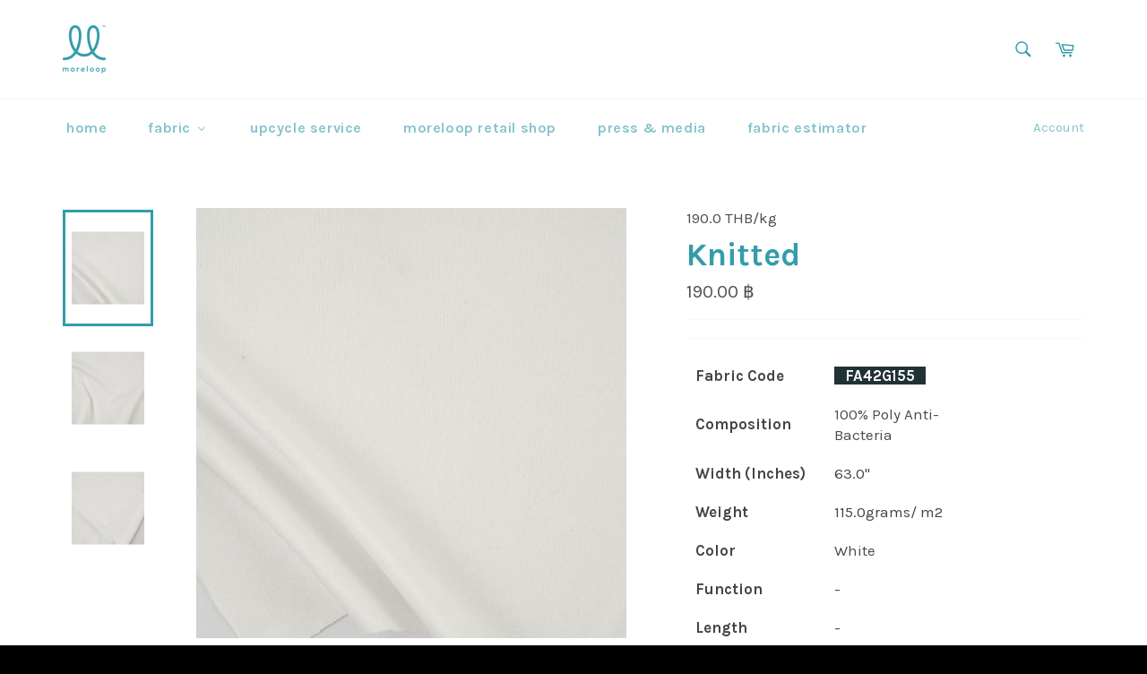

--- FILE ---
content_type: text/html; charset=utf-8
request_url: https://moreloop.ws/products/knitted-7
body_size: 32333
content:
<!doctype html>
<!--[if IE 9]> <html class="ie9 no-js" lang="en"> <![endif]-->
<!--[if (gt IE 9)|!(IE)]><!--> <html class="no-js" lang="en"> <!--<![endif]-->
<head>

  <meta name="google-site-verification" content="MAem4G3RxRkJBo9XK9y51LvQnQVJY2wfgfVeN9y9rOk" />
  
  <meta charset="utf-8">
  <meta http-equiv="X-UA-Compatible" content="IE=edge,chrome=1">
  <meta name="viewport" content="width=device-width,initial-scale=1">
  <meta name="theme-color" content="#ffffff">

  <!-- Google Tag Manager -->
<script>(function(w,d,s,l,i){w[l]=w[l]||[];w[l].push({'gtm.start':
new Date().getTime(),event:'gtm.js'});var f=d.getElementsByTagName(s)[0],
j=d.createElement(s),dl=l!='dataLayer'?'&l='+l:'';j.async=true;j.src=
'https://www.googletagmanager.com/gtm.js?id='+i+dl;f.parentNode.insertBefore(j,f);
})(window,document,'script','dataLayer','GTM-MLT93389');</script>
<!-- End Google Tag Manager -->
  
  
    <link rel="shortcut icon" href="//moreloop.ws/cdn/shop/files/Moreloop_Icon_Black_32x32.png?v=1613678431" type="image/png">
  

  <link rel="canonical" href="https://moreloop.ws/products/knitted-7">
  <title>
  Knitted &ndash; moreloop
  </title>

  
    <meta name="description" content="Fabric Code _FA42G155_ Composition 100% Poly Anti-Bacteria Width (Inches) 63.0&quot; Weight 115.0grams/ m2 Color White Function - Length - Stock 834.0 kg Price 190.0 THB/ kg ขอดูตัวอย่างหรือสั่งซื้อสินค้า    แอด Line: @moreloop และส่ง &#39;รหัสผ้า&#39; ที่ต้องการ QR code ตารางเปรียบเทียบการใช้ผ้า">
  

  <!-- /snippets/social-meta-tags.liquid -->




<meta property="og:site_name" content="moreloop">
<meta property="og:url" content="https://moreloop.ws/products/knitted-7">
<meta property="og:title" content="Knitted">
<meta property="og:type" content="product">
<meta property="og:description" content="Fabric Code _FA42G155_ Composition 100% Poly Anti-Bacteria Width (Inches) 63.0&quot; Weight 115.0grams/ m2 Color White Function - Length - Stock 834.0 kg Price 190.0 THB/ kg ขอดูตัวอย่างหรือสั่งซื้อสินค้า    แอด Line: @moreloop และส่ง &#39;รหัสผ้า&#39; ที่ต้องการ QR code ตารางเปรียบเทียบการใช้ผ้า">

  <meta property="og:price:amount" content="190.00">
  <meta property="og:price:currency" content="THB">

<meta property="og:image" content="http://moreloop.ws/cdn/shop/products/74021123cv_b903d6be-02b0-4256-abb1-a8c65707a529_1200x1200.jpg?v=1699609047"><meta property="og:image" content="http://moreloop.ws/cdn/shop/products/75021123cw_6aac4835-7ebe-4f3e-ac10-6abd2b25705d_1200x1200.jpg?v=1699609047"><meta property="og:image" content="http://moreloop.ws/cdn/shop/products/76021123cx_280624b9-e99d-4ec7-9491-4fb44f3c61ed_1200x1200.jpg?v=1699609047">
<meta property="og:image:secure_url" content="https://moreloop.ws/cdn/shop/products/74021123cv_b903d6be-02b0-4256-abb1-a8c65707a529_1200x1200.jpg?v=1699609047"><meta property="og:image:secure_url" content="https://moreloop.ws/cdn/shop/products/75021123cw_6aac4835-7ebe-4f3e-ac10-6abd2b25705d_1200x1200.jpg?v=1699609047"><meta property="og:image:secure_url" content="https://moreloop.ws/cdn/shop/products/76021123cx_280624b9-e99d-4ec7-9491-4fb44f3c61ed_1200x1200.jpg?v=1699609047">


<meta name="twitter:card" content="summary_large_image">
<meta name="twitter:title" content="Knitted">
<meta name="twitter:description" content="Fabric Code _FA42G155_ Composition 100% Poly Anti-Bacteria Width (Inches) 63.0&quot; Weight 115.0grams/ m2 Color White Function - Length - Stock 834.0 kg Price 190.0 THB/ kg ขอดูตัวอย่างหรือสั่งซื้อสินค้า    แอด Line: @moreloop และส่ง &#39;รหัสผ้า&#39; ที่ต้องการ QR code ตารางเปรียบเทียบการใช้ผ้า">


  <script>
    document.documentElement.className = document.documentElement.className.replace('no-js', 'js');
  </script>

  <link href="//moreloop.ws/cdn/shop/t/36/assets/theme.scss.css?v=70168493757557204971696392379" rel="stylesheet" type="text/css" media="all" />
  
  
  
  <link href="//fonts.googleapis.com/css?family=Karla:400,700" rel="stylesheet" type="text/css" media="all" />


  



  <script>
    window.theme = window.theme || {};

    theme.strings = {
      stockAvailable: "1 available",
      addToCart: "Add to Cart",
      soldOut: "Sold Out",
      unavailable: "Unavailable",
      noStockAvailable: "The item could not be added to your cart because there are not enough in stock.",
      willNotShipUntil: "Will not ship until [date]",
      willBeInStockAfter: "Will be in stock after [date]",
      totalCartDiscount: "You're saving [savings]",
      addressError: "Error looking up that address",
      addressNoResults: "No results for that address",
      addressQueryLimit: "You have exceeded the Google API usage limit. Consider upgrading to a \u003ca href=\"https:\/\/developers.google.com\/maps\/premium\/usage-limits\"\u003ePremium Plan\u003c\/a\u003e.",
      authError: "There was a problem authenticating your Google Maps API Key."
    };
  </script>

  <!--[if (gt IE 9)|!(IE)]><!--><script src="//moreloop.ws/cdn/shop/t/36/assets/lazysizes.min.js?v=56045284683979784691678181307" async="async"></script><!--<![endif]-->
  <!--[if lte IE 9]><script src="//moreloop.ws/cdn/shop/t/36/assets/lazysizes.min.js?v=56045284683979784691678181307"></script><![endif]-->

  

  <!--[if (gt IE 9)|!(IE)]><!--><script src="//moreloop.ws/cdn/shop/t/36/assets/vendor.js?v=39418018684300761971678181319" defer="defer"></script><!--<![endif]-->
  <!--[if lt IE 9]><script src="//moreloop.ws/cdn/shop/t/36/assets/vendor.js?v=39418018684300761971678181319"></script><![endif]-->

  
    <script>
      window.theme = window.theme || {};
      theme.moneyFormat = "{{amount}} ฿";
    </script>
  

  <!--[if (gt IE 9)|!(IE)]><!--><script src="//moreloop.ws/cdn/shop/t/36/assets/theme.js?v=183387157729580677221678181315" defer="defer"></script><!--<![endif]-->
  <!--[if lte IE 9]><script src="//moreloop.ws/cdn/shop/t/36/assets/theme.js?v=183387157729580677221678181315"></script><![endif]-->

  
  
  <script>
  const boostSDAssetFileURL = "\/\/moreloop.ws\/cdn\/shop\/t\/36\/assets\/boost_sd_assets_file_url.gif?v=965";
  window.boostSDAssetFileURL = boostSDAssetFileURL;

  if (window.boostSDAppConfig) {
    window.boostSDAppConfig.generalSettings.custom_js_asset_url = "//moreloop.ws/cdn/shop/t/36/assets/boost-sd-custom.js?v=160962118398746674481682511388";
    window.boostSDAppConfig.generalSettings.custom_css_asset_url = "//moreloop.ws/cdn/shop/t/36/assets/boost-sd-custom.css?v=72809539502277619291682511389";
  }

  
</script>

    <script>window.performance && window.performance.mark && window.performance.mark('shopify.content_for_header.start');</script><meta name="facebook-domain-verification" content="0p9568ho6qjcr9xjmukfoqh4eo0ncq">
<meta id="shopify-digital-wallet" name="shopify-digital-wallet" content="/26182388/digital_wallets/dialog">
<link rel="alternate" type="application/json+oembed" href="https://moreloop.ws/products/knitted-7.oembed">
<script async="async" src="/checkouts/internal/preloads.js?locale=en-TH"></script>
<script id="shopify-features" type="application/json">{"accessToken":"7df48d4126d9535515e7c53aaf9caef7","betas":["rich-media-storefront-analytics"],"domain":"moreloop.ws","predictiveSearch":true,"shopId":26182388,"locale":"en"}</script>
<script>var Shopify = Shopify || {};
Shopify.shop = "more-loop.myshopify.com";
Shopify.locale = "en";
Shopify.currency = {"active":"THB","rate":"1.0"};
Shopify.country = "TH";
Shopify.theme = {"name":"[Boost] Live theme with filter \u0026 search","id":130570813596,"schema_name":"Venture","schema_version":"4.1.1","theme_store_id":null,"role":"main"};
Shopify.theme.handle = "null";
Shopify.theme.style = {"id":null,"handle":null};
Shopify.cdnHost = "moreloop.ws/cdn";
Shopify.routes = Shopify.routes || {};
Shopify.routes.root = "/";</script>
<script type="module">!function(o){(o.Shopify=o.Shopify||{}).modules=!0}(window);</script>
<script>!function(o){function n(){var o=[];function n(){o.push(Array.prototype.slice.apply(arguments))}return n.q=o,n}var t=o.Shopify=o.Shopify||{};t.loadFeatures=n(),t.autoloadFeatures=n()}(window);</script>
<script id="shop-js-analytics" type="application/json">{"pageType":"product"}</script>
<script>(function() {
  var isLoaded = false;
  function asyncLoad() {
    if (isLoaded) return;
    isLoaded = true;
    var urls = ["https:\/\/cdn.commoninja.com\/sdk\/latest\/commonninja.js?shop=more-loop.myshopify.com","https:\/\/wishlist.kaktusapp.com\/storage\/js\/kaktus_wishlist-more-loop.myshopify.com.js?ver=71\u0026shop=more-loop.myshopify.com"];
    for (var i = 0; i < urls.length; i++) {
      var s = document.createElement('script');
      s.type = 'text/javascript';
      s.async = true;
      s.src = urls[i];
      var x = document.getElementsByTagName('script')[0];
      x.parentNode.insertBefore(s, x);
    }
  };
  if(window.attachEvent) {
    window.attachEvent('onload', asyncLoad);
  } else {
    window.addEventListener('load', asyncLoad, false);
  }
})();</script>
<script id="__st">var __st={"a":26182388,"offset":25200,"reqid":"d0fdaddd-f932-40a5-ba58-91d110950da6-1770147236","pageurl":"moreloop.ws\/products\/knitted-7","u":"99d520487367","p":"product","rtyp":"product","rid":7773773955228};</script>
<script>window.ShopifyPaypalV4VisibilityTracking = true;</script>
<script id="captcha-bootstrap">!function(){'use strict';const t='contact',e='account',n='new_comment',o=[[t,t],['blogs',n],['comments',n],[t,'customer']],c=[[e,'customer_login'],[e,'guest_login'],[e,'recover_customer_password'],[e,'create_customer']],r=t=>t.map((([t,e])=>`form[action*='/${t}']:not([data-nocaptcha='true']) input[name='form_type'][value='${e}']`)).join(','),a=t=>()=>t?[...document.querySelectorAll(t)].map((t=>t.form)):[];function s(){const t=[...o],e=r(t);return a(e)}const i='password',u='form_key',d=['recaptcha-v3-token','g-recaptcha-response','h-captcha-response',i],f=()=>{try{return window.sessionStorage}catch{return}},m='__shopify_v',_=t=>t.elements[u];function p(t,e,n=!1){try{const o=window.sessionStorage,c=JSON.parse(o.getItem(e)),{data:r}=function(t){const{data:e,action:n}=t;return t[m]||n?{data:e,action:n}:{data:t,action:n}}(c);for(const[e,n]of Object.entries(r))t.elements[e]&&(t.elements[e].value=n);n&&o.removeItem(e)}catch(o){console.error('form repopulation failed',{error:o})}}const l='form_type',E='cptcha';function T(t){t.dataset[E]=!0}const w=window,h=w.document,L='Shopify',v='ce_forms',y='captcha';let A=!1;((t,e)=>{const n=(g='f06e6c50-85a8-45c8-87d0-21a2b65856fe',I='https://cdn.shopify.com/shopifycloud/storefront-forms-hcaptcha/ce_storefront_forms_captcha_hcaptcha.v1.5.2.iife.js',D={infoText:'Protected by hCaptcha',privacyText:'Privacy',termsText:'Terms'},(t,e,n)=>{const o=w[L][v],c=o.bindForm;if(c)return c(t,g,e,D).then(n);var r;o.q.push([[t,g,e,D],n]),r=I,A||(h.body.append(Object.assign(h.createElement('script'),{id:'captcha-provider',async:!0,src:r})),A=!0)});var g,I,D;w[L]=w[L]||{},w[L][v]=w[L][v]||{},w[L][v].q=[],w[L][y]=w[L][y]||{},w[L][y].protect=function(t,e){n(t,void 0,e),T(t)},Object.freeze(w[L][y]),function(t,e,n,w,h,L){const[v,y,A,g]=function(t,e,n){const i=e?o:[],u=t?c:[],d=[...i,...u],f=r(d),m=r(i),_=r(d.filter((([t,e])=>n.includes(e))));return[a(f),a(m),a(_),s()]}(w,h,L),I=t=>{const e=t.target;return e instanceof HTMLFormElement?e:e&&e.form},D=t=>v().includes(t);t.addEventListener('submit',(t=>{const e=I(t);if(!e)return;const n=D(e)&&!e.dataset.hcaptchaBound&&!e.dataset.recaptchaBound,o=_(e),c=g().includes(e)&&(!o||!o.value);(n||c)&&t.preventDefault(),c&&!n&&(function(t){try{if(!f())return;!function(t){const e=f();if(!e)return;const n=_(t);if(!n)return;const o=n.value;o&&e.removeItem(o)}(t);const e=Array.from(Array(32),(()=>Math.random().toString(36)[2])).join('');!function(t,e){_(t)||t.append(Object.assign(document.createElement('input'),{type:'hidden',name:u})),t.elements[u].value=e}(t,e),function(t,e){const n=f();if(!n)return;const o=[...t.querySelectorAll(`input[type='${i}']`)].map((({name:t})=>t)),c=[...d,...o],r={};for(const[a,s]of new FormData(t).entries())c.includes(a)||(r[a]=s);n.setItem(e,JSON.stringify({[m]:1,action:t.action,data:r}))}(t,e)}catch(e){console.error('failed to persist form',e)}}(e),e.submit())}));const S=(t,e)=>{t&&!t.dataset[E]&&(n(t,e.some((e=>e===t))),T(t))};for(const o of['focusin','change'])t.addEventListener(o,(t=>{const e=I(t);D(e)&&S(e,y())}));const B=e.get('form_key'),M=e.get(l),P=B&&M;t.addEventListener('DOMContentLoaded',(()=>{const t=y();if(P)for(const e of t)e.elements[l].value===M&&p(e,B);[...new Set([...A(),...v().filter((t=>'true'===t.dataset.shopifyCaptcha))])].forEach((e=>S(e,t)))}))}(h,new URLSearchParams(w.location.search),n,t,e,['guest_login'])})(!0,!0)}();</script>
<script integrity="sha256-4kQ18oKyAcykRKYeNunJcIwy7WH5gtpwJnB7kiuLZ1E=" data-source-attribution="shopify.loadfeatures" defer="defer" src="//moreloop.ws/cdn/shopifycloud/storefront/assets/storefront/load_feature-a0a9edcb.js" crossorigin="anonymous"></script>
<script data-source-attribution="shopify.dynamic_checkout.dynamic.init">var Shopify=Shopify||{};Shopify.PaymentButton=Shopify.PaymentButton||{isStorefrontPortableWallets:!0,init:function(){window.Shopify.PaymentButton.init=function(){};var t=document.createElement("script");t.src="https://moreloop.ws/cdn/shopifycloud/portable-wallets/latest/portable-wallets.en.js",t.type="module",document.head.appendChild(t)}};
</script>
<script data-source-attribution="shopify.dynamic_checkout.buyer_consent">
  function portableWalletsHideBuyerConsent(e){var t=document.getElementById("shopify-buyer-consent"),n=document.getElementById("shopify-subscription-policy-button");t&&n&&(t.classList.add("hidden"),t.setAttribute("aria-hidden","true"),n.removeEventListener("click",e))}function portableWalletsShowBuyerConsent(e){var t=document.getElementById("shopify-buyer-consent"),n=document.getElementById("shopify-subscription-policy-button");t&&n&&(t.classList.remove("hidden"),t.removeAttribute("aria-hidden"),n.addEventListener("click",e))}window.Shopify?.PaymentButton&&(window.Shopify.PaymentButton.hideBuyerConsent=portableWalletsHideBuyerConsent,window.Shopify.PaymentButton.showBuyerConsent=portableWalletsShowBuyerConsent);
</script>
<script data-source-attribution="shopify.dynamic_checkout.cart.bootstrap">document.addEventListener("DOMContentLoaded",(function(){function t(){return document.querySelector("shopify-accelerated-checkout-cart, shopify-accelerated-checkout")}if(t())Shopify.PaymentButton.init();else{new MutationObserver((function(e,n){t()&&(Shopify.PaymentButton.init(),n.disconnect())})).observe(document.body,{childList:!0,subtree:!0})}}));
</script>

<script>window.performance && window.performance.mark && window.performance.mark('shopify.content_for_header.end');</script>
<script>window.BOLD = window.BOLD || {};
    window.BOLD.common = window.BOLD.common || {};
    window.BOLD.common.Shopify = window.BOLD.common.Shopify || {};
    window.BOLD.common.Shopify.shop = {
        domain: 'moreloop.ws',
        permanent_domain: 'more-loop.myshopify.com',
        url: 'https://moreloop.ws',
        secure_url: 'https://moreloop.ws',
        money_format: "{{amount}} ฿",
        currency: "THB"
    };
    window.BOLD.common.Shopify.customer = {
        id: null,
        tags: null,
    };
    window.BOLD.common.Shopify.cart = {"note":null,"attributes":{},"original_total_price":0,"total_price":0,"total_discount":0,"total_weight":0.0,"item_count":0,"items":[],"requires_shipping":false,"currency":"THB","items_subtotal_price":0,"cart_level_discount_applications":[],"checkout_charge_amount":0};
    window.BOLD.common.template = 'product';window.BOLD.common.Shopify.formatMoney = function(money, format) {
        function n(t, e) {
            return "undefined" == typeof t ? e : t
        }
        function r(t, e, r, i) {
            if (e = n(e, 2),
            r = n(r, ","),
            i = n(i, "."),
            isNaN(t) || null == t)
                return 0;
            t = (t / 100).toFixed(e);
            var o = t.split(".")
              , a = o[0].replace(/(\d)(?=(\d\d\d)+(?!\d))/g, "$1" + r)
              , s = o[1] ? i + o[1] : "";
            return a + s
        }
        "string" == typeof money && (money = money.replace(".", ""));
        var i = ""
          , o = /\{\{\s*(\w+)\s*\}\}/
          , a = format || window.BOLD.common.Shopify.shop.money_format || window.Shopify.money_format || "$ {{ amount }}";
        switch (a.match(o)[1]) {
            case "amount":
                i = r(money, 2);
                break;
            case "amount_no_decimals":
                i = r(money, 0);
                break;
            case "amount_with_comma_separator":
                i = r(money, 2, ".", ",");
                break;
            case "amount_no_decimals_with_comma_separator":
                i = r(money, 0, ".", ",");
                break;
            case "amount_with_space_separator":
                i = r(money, 2, ".", " ");
                break;
            case "amount_no_decimals_with_space_separator":
                i = r(money, 0, ".", " ");
                break;
        }
        return a.replace(o, i);
    };
    window.BOLD.common.Shopify.saveProduct = function (handle, product) {
        if (typeof handle === 'string' && typeof window.BOLD.common.Shopify.products[handle] === 'undefined') {
            if (typeof product === 'number') {
                window.BOLD.common.Shopify.handles[product] = handle;
                product = { id: product };
            }
            window.BOLD.common.Shopify.products[handle] = product;
        }
    };
    window.BOLD.common.Shopify.saveVariant = function (variant_id, variant) {
        if (typeof variant_id === 'number' && typeof window.BOLD.common.Shopify.variants[variant_id] === 'undefined') {
            window.BOLD.common.Shopify.variants[variant_id] = variant;
        }
    };window.BOLD.common.Shopify.products = window.BOLD.common.Shopify.products || {};
    window.BOLD.common.Shopify.variants = window.BOLD.common.Shopify.variants || {};
    window.BOLD.common.Shopify.handles = window.BOLD.common.Shopify.handles || {};window.BOLD.common.Shopify.handle = "knitted-7"
window.BOLD.common.Shopify.saveProduct("knitted-7", 7773773955228);window.BOLD.common.Shopify.saveVariant(42808508547228, { product_id: 7773773955228, product_handle: "knitted-7", price: 19000, group_id: '', csp_metafield: {}});window.BOLD.common.Shopify.metafields = window.BOLD.common.Shopify.metafields || {};window.BOLD.common.Shopify.metafields["bold_rp"] = {};window.BOLD.common.cacheParams = window.BOLD.common.cacheParams || {};
    window.BOLD.common.cacheParams.options = 1524831940;
</script><link href="//moreloop.ws/cdn/shop/t/36/assets/bold-options.css?v=61105073089017884391678181295" rel="stylesheet" type="text/css" media="all" />
<script src="https://option.boldapps.net/js/options.js" type="text/javascript"></script><script>var BOLD = BOLD || {};
    BOLD.products = BOLD.products || {};
    BOLD.variant_lookup = BOLD.variant_lookup || {};BOLD.variant_lookup[42808508547228] ="knitted-7";BOLD.products["knitted-7"] ={"id":7773773955228,"title":"Knitted","handle":"knitted-7","description":"\u003cdiv style=\"text-align: center;\"\u003e\u003c\/div\u003e\n    \u003ctable style=\"width: 346px;\"\u003e\n    \u003ctbody\u003e\n    \u003ctr\u003e\n    \u003cth scope=\"col\" style=\"text-align: left; width: 203px;\"\u003e\u003cspan style=\"color: #444444;\"\u003e\u003cstrong\u003eFabric Code\u003c\/strong\u003e\u003c\/span\u003e\u003c\/th\u003e\n    \u003ctd style=\"width: 307px; height: 23px; text-align: left;\"\u003e\n    \u003cdiv style=\"text-align: left;\"\u003e\n\u003cspan style=\"color: #ffffff; background-color: #213236;\"\u003e\u003cspan style=\"color: #213236;\"\u003e_\u003c\/span\u003e\u003c\/span\u003e\u003cspan style=\"color: #ffffff; background-color: #213236;\"\u003e\u003cstrong\u003eFA42G155\u003c\/strong\u003e\u003cspan style=\"color: #213236;\"\u003e_\u003c\/span\u003e\u003c\/span\u003e\n\u003c\/div\u003e\n    \u003c\/td\u003e\n    \u003c\/tr\u003e\n    \u003ctr style=\"height: 23px;\"\u003e\n    \u003ctd style=\"width: 203px; height: 23px;\"\u003e\n    \u003cdiv\u003e\u003cspan style=\"color: #444444;\"\u003e\u003cstrong\u003eComposition\u003c\/strong\u003e\u003c\/span\u003e\u003c\/div\u003e\n    \u003c\/td\u003e\n    \u003ctd style=\"width: 307px; height: 23px;\"\u003e\n    \u003cdiv style=\"text-align: left;\"\u003e\n\u003cmeta charset=\"utf-8\"\u003e \u003cmeta charset=\"utf-8\"\u003e \u003cspan\u003e100% Poly Anti-Bacteria\u003c\/span\u003e\n\u003c\/div\u003e\n    \u003c\/td\u003e\n    \u003c\/tr\u003e\n    \u003ctr style=\"height: 23px;\"\u003e\n    \u003ctd style=\"width: 203px; height: 23px;\"\u003e\n    \u003cdiv\u003e\u003cspan style=\"color: #444444;\"\u003e\u003cstrong\u003eWidth (Inches)\u003c\/strong\u003e\u003c\/span\u003e\u003c\/div\u003e\n    \u003c\/td\u003e\n    \u003ctd style=\"width: 307px; height: 23px;\"\u003e\n    \u003cdiv\u003e\u003cspan style=\"color: #444444;\"\u003e63.0\"\u003c\/span\u003e\u003c\/div\u003e\n    \u003c\/td\u003e\n    \u003c\/tr\u003e\n    \u003ctr style=\"height: 8px;\"\u003e\n    \u003ctd style=\"width: 203px; height: 8px;\"\u003e\u003cspan style=\"color: #444444;\"\u003e\u003cstrong\u003eWeight\u003c\/strong\u003e\u003c\/span\u003e\u003c\/td\u003e\n    \u003ctd style=\"width: 307px; height: 8px;\"\u003e\u003cspan style=\"color: #444444;\"\u003e115.0grams\/ m2 \u003c\/span\u003e\u003c\/td\u003e\n    \u003c\/tr\u003e\n    \u003ctr style=\"height: 8px;\"\u003e\n    \u003ctd style=\"width: 203px; height: 8px;\"\u003e\n    \u003cdiv\u003e\u003cspan style=\"color: #444444;\"\u003e\u003cstrong\u003eColor\u003c\/strong\u003e\u003c\/span\u003e\u003c\/div\u003e\n    \u003c\/td\u003e\n    \u003ctd style=\"width: 307px; height: 8px;\"\u003e\n    \u003cdiv\u003e\u003cmeta charset=\"utf-8\"\u003e\u003c\/div\u003e\n    \u003cspan mce-data-marked=\"1\"\u003eWhite\u003c\/span\u003e\n\u003c\/td\u003e\n    \u003c\/tr\u003e\n    \u003ctr style=\"height: 8px;\"\u003e\n    \u003ctd style=\"width: 203px; height: 8px;\"\u003e\u003cspan color=\"#444444\" style=\"color: #444444;\"\u003e\u003cb\u003eFunction\u003c\/b\u003e\u003c\/span\u003e\u003c\/td\u003e\n    \u003ctd style=\"width: 307px; height: 8px;\"\u003e\n    \u003cdiv\u003e\u003cmeta charset=\"utf-8\"\u003e\u003c\/div\u003e\n    \u003cspan\u003e-\u003c\/span\u003e\u003cbr\u003e\n    \u003cdiv\u003e\u003cmeta charset=\"utf-8\"\u003e\u003c\/div\u003e\n    \u003c\/td\u003e\n    \u003c\/tr\u003e\n    \u003ctr style=\"height: 8px;\"\u003e\n    \u003ctd style=\"width: 203px; height: 8px;\"\u003e\n    \u003cdiv\u003e\u003cspan style=\"color: #444444;\"\u003e\u003cstrong\u003eLength\u003c\/strong\u003e\u003c\/span\u003e\u003c\/div\u003e\n    \u003c\/td\u003e\n    \u003ctd style=\"width: 307px; height: 8px;\"\u003e\n    \u003cdiv\u003e\u003cmeta charset=\"utf-8\"\u003e\u003c\/div\u003e\n    \u003cspan\u003e-\u003c\/span\u003e\n    \u003c\/td\u003e\n    \u003c\/tr\u003e\n    \u003c\/tbody\u003e\n    \u003c\/table\u003e\n    \u003chr\u003e\n    \u003cdiv style=\"text-align: left;\"\u003e\u003cspan style=\"color: #444444;\"\u003e\u003c\/span\u003e\u003c\/div\u003e\n    \u003ctable style=\"width: 284px;\"\u003e\n    \u003ctbody\u003e\n    \u003ctr\u003e\n    \u003ctd style=\"width: 224px;\"\u003e\n    \u003cdiv\u003e\u003cmeta charset=\"utf-8\"\u003e\u003c\/div\u003e\n    \u003cspan style=\"color: #444444;\"\u003e \u003cstrong\u003eStock\u003c\/strong\u003e\u003c\/span\u003e\n\u003c\/td\u003e\n    \u003ctd style=\"width: 226px;\"\u003e\u003cspan style=\"color: #444444;\"\u003e834.0 kg\u003c\/span\u003e\u003c\/td\u003e\n    \u003c\/tr\u003e\n    \u003ctr\u003e\n    \u003ctd style=\"width: 224px;\"\u003e\n    \u003cdiv\u003e\u003cmeta charset=\"utf-8\"\u003e\u003c\/div\u003e\n    \u003cdiv\u003e\u003cspan style=\"color: #444444;\"\u003e\u003cstrong\u003ePrice\u003c\/strong\u003e\u003c\/span\u003e\u003c\/div\u003e\n    \u003c\/td\u003e\n    \u003ctd style=\"width: 226px;\"\u003e\n    \u003cdiv\u003e\u003cmeta charset=\"utf-8\"\u003e\u003c\/div\u003e\n    \u003cspan style=\"color: #444444;\"\u003e190.0 THB\/ kg\u003c\/span\u003e\n\u003c\/td\u003e\n    \u003c\/tr\u003e\n    \u003c\/tbody\u003e\n    \u003c\/table\u003e\n    \u003cmeta charset=\"utf-8\"\u003e\u003chr\u003e\u003cmeta charset=\"utf-8\"\u003e\u003cmeta charset=\"utf-8\"\u003e\n    \u003cp style=\"text-align: center;\"\u003eขอดูตัวอย่างหรือสั่งซื้อสินค้า   \u003c\/p\u003e\n    \u003cmeta charset=\"utf-8\"\u003e\n    \u003cp style=\"text-align: center;\"\u003eแอด Line: @moreloop และส่ง 'รหัสผ้า' ที่ต้องการ\u003c\/p\u003e\n    \u003cdiv style=\"text-align: center;\"\u003e\u003c\/div\u003e\n    \u003cdiv style=\"text-align: center;\"\u003e\u003c\/div\u003e\n    \u003cdiv style=\"text-align: center;\"\u003eQR code\u003c\/div\u003e\n    \u003cdiv style=\"text-align: center;\"\u003e\u003cimg src=\"\/\/cdn.shopify.com\/s\/files\/1\/2618\/2388\/files\/Qr_code_180428_0001_grande.jpg?v=1524855872\" alt=\"\" width=\"125\" height=\"125\"\u003e\u003c\/div\u003e\n    \u003chr\u003e\n    \u003cdiv style=\"text-align: center;\"\u003e\u003ca href=\"https:\/\/moreloop.ws\/pages\/fabric-estimator\" style=\"color: darkblue;\" target=\"_blank\"\u003eตารางเปรียบเทียบการใช้ผ้า\u003c\/a\u003e\u003c\/div\u003e\n    \u003cstyle\u003e\u003c!--\n    a:hover { \n    text-decoration-line: underline;\n    text-decoration-style: solid;\n    }\n    --\u003e\u003c\/style\u003e","published_at":"2023-11-10T16:37:14","created_at":"2023-11-07T10:15:16","vendor":"190.0 THB\/kg","type":"knit_synthetic","tags":["Col - White","Mat - Synthetic","Tone - Light","Type - Knit","Unit - kg"],"price":19000,"price_min":19000,"price_max":19000,"price_varies":false,"compare_at_price":null,"compare_at_price_min":0,"compare_at_price_max":0,"compare_at_price_varies":true,"all_variant_ids":[42808508547228],"variants":[{"id":42808508547228,"product_id":7773773955228,"product_handle":"knitted-7","title":"Default Title","option1":"Default Title","option2":null,"option3":null,"sku":"","requires_shipping":true,"taxable":true,"featured_image":null,"image_id":null,"available":true,"name":"Knitted - Default Title","options":["Default Title"],"price":19000,"weight":0,"compare_at_price":null,"inventory_quantity":834,"inventory_management":"shopify","inventory_policy":"continue","inventory_in_cart":0,"inventory_remaining":834,"incoming":false,"next_incoming_date":null,"taxable":true,"barcode":"FA42G155 (moreloop)"}],"available":true,"images":["\/\/moreloop.ws\/cdn\/shop\/products\/74021123cv_b903d6be-02b0-4256-abb1-a8c65707a529.jpg?v=1699609047","\/\/moreloop.ws\/cdn\/shop\/products\/75021123cw_6aac4835-7ebe-4f3e-ac10-6abd2b25705d.jpg?v=1699609047","\/\/moreloop.ws\/cdn\/shop\/products\/76021123cx_280624b9-e99d-4ec7-9491-4fb44f3c61ed.jpg?v=1699609047"],"featured_image":"\/\/moreloop.ws\/cdn\/shop\/products\/74021123cv_b903d6be-02b0-4256-abb1-a8c65707a529.jpg?v=1699609047","options":["Title"],"url":"\/products\/knitted-7"}</script><link href="//moreloop.ws/cdn/shop/t/36/assets/bold.css?v=127313912765726891861678181297" rel="stylesheet" type="text/css" media="all" />
 

<script>window.__pagefly_analytics_settings__={"acceptTracking":false};</script>
 
 <!--begin-boost-pfs-filter-css-->
   
 <!--end-boost-pfs-filter-css-->

 
<!-- BEGIN app block: shopify://apps/froonze-loyalty-wishlist/blocks/customer_account_page/3c495b68-652c-468d-a0ef-5bad6935d104 --><!-- BEGIN app snippet: main_color_variables -->





<style>
  :root {
    --frcp-primaryColor:  #5873F9;
    --frcp-btnTextColor: #ffffff;
    --frcp-backgroundColor: #ffffff;
    --frcp-textColor: #202202;
    --frcp-hoverOpacity:  0.7;
  }
</style>
<!-- END app snippet -->

<script>
  window.frcp ||= {}
  frcp.customerPage ||= {}
  frcp.customerPage.enabled = true
  frcp.customerPage.path = "\/products\/knitted-7"
  frcp.customerPage.accountPage = null
  frcp.customerId = null
</script>




  
    <!-- BEGIN app snippet: shop_data_script --><script id='frcp_shop_data_script'>
  window.frcp = window.frcp || {}
  window.frcp.customerPage = window.frcp.customerPage || {}
  window.frcp.plugins = window.frcp.plugins || Object({"social_logins":null,"wishlist":null,"order_actions":null,"custom_forms":null,"loyalty":null,"customer_account":"grandfathered"})
</script>
<!-- END app snippet -->
    <!-- BEGIN app snippet: assets_loader --><script id="recently_viewed">
  (function() {
    const _loadAsset = function(tag, params, id) {
      const asset = document.createElement(tag)
      for (const key in params) asset[key] = params[key]
      if (id) asset.id = `frcp_${id.split('-')[0]}_main_js`
      document.head.append(asset)
    }
    if (document.readyState !== 'loading') {
      _loadAsset('script', { src: 'https://cdn.shopify.com/extensions/019bfa21-de6c-7a03-aec9-8cb9480f6e38/customer-portal-262/assets/recently_viewed-Cv02ChBo.js', type: 'module', defer: true }, 'recently_viewed-Cv02ChBo.js')
    } else {
      document.addEventListener('DOMContentLoaded', () => {
        _loadAsset('script', { src: 'https://cdn.shopify.com/extensions/019bfa21-de6c-7a03-aec9-8cb9480f6e38/customer-portal-262/assets/recently_viewed-Cv02ChBo.js', type: 'module', defer: true }, 'recently_viewed-Cv02ChBo.js')
      })
    }

    
  })()
</script>
<!-- END app snippet -->
  



<!-- END app block --><!-- BEGIN app block: shopify://apps/buddha-mega-menu-navigation/blocks/megamenu/dbb4ce56-bf86-4830-9b3d-16efbef51c6f -->
<script>
        var productImageAndPrice = [],
            collectionImages = [],
            articleImages = [],
            mmLivIcons = false,
            mmFlipClock = false,
            mmFixesUseJquery = false,
            mmNumMMI = 6,
            mmSchemaTranslation = {},
            mmMenuStrings =  [] ,
            mmShopLocale = "en",
            mmShopLocaleCollectionsRoute = "/collections",
            mmSchemaDesignJSON = [{"action":"menu-select","value":"mm-automatic"},{"action":"design","setting":"font_family","value":"Default"},{"action":"design","setting":"font_size","value":"13px"},{"action":"design","setting":"text_color","value":"#222222"},{"action":"design","setting":"link_hover_color","value":"#0da19a"},{"action":"design","setting":"link_color","value":"#4e4e4e"},{"action":"design","setting":"background_hover_color","value":"#f9f9f9"},{"action":"design","setting":"background_color","value":"#ffffff"},{"action":"design","setting":"price_color","value":"#0da19a"},{"action":"design","setting":"contact_right_btn_text_color","value":"#ffffff"},{"action":"design","setting":"contact_right_btn_bg_color","value":"#3A3A3A"},{"action":"design","setting":"contact_left_bg_color","value":"#3A3A3A"},{"action":"design","setting":"contact_left_alt_color","value":"#CCCCCC"},{"action":"design","setting":"contact_left_text_color","value":"#f1f1f0"},{"action":"design","setting":"addtocart_enable","value":"true"},{"action":"design","setting":"addtocart_text_color","value":"#333333"},{"action":"design","setting":"addtocart_background_color","value":"#ffffff"},{"action":"design","setting":"addtocart_text_hover_color","value":"#ffffff"},{"action":"design","setting":"addtocart_background_hover_color","value":"#0da19a"},{"action":"design","setting":"countdown_color","value":"#ffffff"},{"action":"design","setting":"countdown_background_color","value":"#333333"},{"action":"design","setting":"vertical_font_family","value":"Default"},{"action":"design","setting":"vertical_font_size","value":"13px"},{"action":"design","setting":"vertical_text_color","value":"#ffffff"},{"action":"design","setting":"vertical_link_color","value":"#ffffff"},{"action":"design","setting":"vertical_link_hover_color","value":"#ffffff"},{"action":"design","setting":"vertical_price_color","value":"#ffffff"},{"action":"design","setting":"vertical_contact_right_btn_text_color","value":"#ffffff"},{"action":"design","setting":"vertical_addtocart_enable","value":"true"},{"action":"design","setting":"vertical_addtocart_text_color","value":"#ffffff"},{"action":"design","setting":"vertical_countdown_color","value":"#ffffff"},{"action":"design","setting":"vertical_countdown_background_color","value":"#333333"},{"action":"design","setting":"vertical_background_color","value":"#017b86"},{"action":"design","setting":"vertical_addtocart_background_color","value":"#333333"},{"action":"design","setting":"vertical_contact_right_btn_bg_color","value":"#333333"},{"action":"design","setting":"vertical_contact_left_alt_color","value":"#333333"}],
            mmDomChangeSkipUl = "",
            buddhaMegaMenuShop = "more-loop.myshopify.com",
            mmWireframeCompression = "0",
            mmExtensionAssetUrl = "https://cdn.shopify.com/extensions/019abe06-4a3f-7763-88da-170e1b54169b/mega-menu-151/assets/";var bestSellersHTML = '';var newestProductsHTML = '<ul class="mm-product-list mm-newest-products">\<li><div class="mm-list-image"><a data-href="/products/wool-11" href="/products/wool-11" tabindex="-1"><img data-src="//moreloop.ws/cdn/shop/files/FB01A637-3_b923ec4f-99c2-4829-915a-d2fb1cf841c9.jpg?v=1770027040&width=120" /></a></div><div class="mm-list-info"><a class="mm-product-name" data-href="/products/wool-11" href="/products/wool-11">Wool</a><div class="mega-menu-prices"><span class="mega-menu-price"><span class="money">650.00 ฿</span></span></div><div class="mm-add-to-cart"><div varid="46055706427548"  onclick="mmAddToCart(this)">Add to cart</div></div></div></li>\<li><div class="mm-list-image"><a data-href="/products/wool-10" href="/products/wool-10" tabindex="-1"><img data-src="//moreloop.ws/cdn/shop/files/FB01A636-3_38064fe7-8738-4f56-a4f9-932fcbfcacc8.jpg?v=1770025545&width=120" /></a></div><div class="mm-list-info"><a class="mm-product-name" data-href="/products/wool-10" href="/products/wool-10">Wool</a><div class="mega-menu-prices"><span class="mega-menu-price"><span class="money">650.00 ฿</span></span></div><div class="mm-add-to-cart"><div varid="46055619920028"  onclick="mmAddToCart(this)">Add to cart</div></div></div></li>\<li><div class="mm-list-image"><a data-href="/products/wool-9" href="/products/wool-9" tabindex="-1"><img data-src="//moreloop.ws/cdn/shop/files/FB01A635-3.jpg?v=1770017239&width=120" /></a></div><div class="mm-list-info"><a class="mm-product-name" data-href="/products/wool-9" href="/products/wool-9">Wool</a><div class="mega-menu-prices"><span class="mega-menu-price"><span class="money">780.00 ฿</span></span></div><div class="mm-add-to-cart"><div varid="46054985531548"  onclick="mmAddToCart(this)">Add to cart</div></div></div></li>\<li><div class="mm-list-image"><a data-href="/products/wool-8" href="/products/wool-8" tabindex="-1"><img data-src="//moreloop.ws/cdn/shop/files/FB01A634-3.jpg?v=1770025638&width=120" /></a></div><div class="mm-list-info"><a class="mm-product-name" data-href="/products/wool-8" href="/products/wool-8">Wool</a><div class="mega-menu-prices"><span class="mega-menu-price"><span class="money">520.00 ฿</span></span></div><div class="mm-add-to-cart"><div varid="46055665336476"  onclick="mmAddToCart(this)">Add to cart</div></div></div></li>\</ul>';/* get link lists api */
        var linkLists={"main-menu" : {"title":"main menu", "items":["/","/collections/all",]},"footer" : {"title":"moreloop", "items":["/search","/policies/privacy-policy",]},"minimog-menu" : {"title":"Minimog menu", "items":["/pages/fabric","/pages/upcycle-service","/pages/retail-product","/pages/contact-us",]},"customer-account-main-menu" : {"title":"Customer account main menu", "items":["/","https://shopify.com/26182388/account/orders?locale=en&amp;region_country=TH",]},};/*ENDPARSE*/

        

        /* set product prices *//* get the collection images *//* get the article images *//* customer fixes */
        var mmThemeFixesBeforeInit = function(){ customMenuUls=".header__menu-items,nav,ul"; /* generic mobile menu toggle translate effect */ document.addEventListener("toggleSubmenu", function (e) { var pc = document.querySelector("#PageContainer"); var mm = document.querySelector("#MobileNav"); if (pc && mm && typeof e.mmMobileHeight != "undefined"){ var pcStyle = pc.getAttribute("style"); if (pcStyle && pcStyle.indexOf("translate3d") != -1) { pc.style.transform = "translate3d(0px, "+ e.mmMobileHeight +"px, 0px)"; } } }); mmAddStyle(" .header__icons {z-index: 1003;} "); if (document.querySelectorAll(".sf-menu-links,ul.sf-nav").length == 2) { customMenuUls=".sf-menu-links,ul.sf-nav"; mmHorizontalMenus="ul.sf-nav"; mmVerticalMenus=".sf-menu-links"; mmAddStyle("@media screen and (min-width:1280px) { .sf-header__desktop {display: block !important;} }"); } window.mmLoadFunction = function(){ var num = 15; var intv = setInterval(function(){ var m = document.querySelector("#megamenu_level__1"); if (m && m.matches(".vertical-mega-menu")) reinitMenus("#megamenu_level__1"); if (num--==0) clearInterval(intv); },300); }; if (document.readyState !== "loading") { mmLoadFunction(); } else { document.removeEventListener("DOMContentLoaded", mmLoadFunction); document.addEventListener("DOMContentLoaded", mmLoadFunction); } }; var mmThemeFixesBefore = function(){ window.buddhaFilterLiElements = function(liElements){ var elements = []; for (var i=0; i<liElements.length; i++) { if (liElements[i].querySelector("[href=\"/cart\"],[href=\"/account/login\"]") == null) { elements.push(liElements[i]); } } return elements; }; if (tempMenuObject.u.matches("#mobile_menu, #velaMegamenu .nav, #SiteNav, #siteNav")) { tempMenuObject.forceMenu = true; tempMenuObject.skipCheck = true; tempMenuObject.liItems = buddhaFilterLiElements(mmNot(tempMenuObject.u.children, ".search_container,.site-nav__item_cart", true)); } else if (tempMenuObject.u.matches(".main_nav .nav .menu")) { var numMenusApplied = 0, numMenusAppliedSticky = 0; mmForEach(document, ".main_nav .nav .menu", function(el){ if (el.closest(".sticky_nav") == null) { if (el.querySelector(".buddha-menu-item")) { numMenusApplied++; } } else { if (el.querySelector(".buddha-menu-item")) { numMenusAppliedSticky++; } } }); if (((tempMenuObject.u.closest(".sticky_nav")) && (numMenusAppliedSticky < 1)) || ((tempMenuObject.u.closest(".sticky_nav")) && (numMenusApplied < 1))) { tempMenuObject.forceMenu = true; tempMenuObject.skipCheck = true; tempMenuObject.liItems = buddhaFilterLiElements(mmNot(tempMenuObject.u.children, ".search_container,.site-nav__item_cart")); } } else if (tempMenuObject.u.matches("#mobile-menu:not(.mm-menu)") && tempMenuObject.u.querySelector(".hamburger,.shifter-handle") == null) { tempMenuObject.forceMenu = true; tempMenuObject.skipCheck = true; tempMenuObject.liItems = buddhaFilterLiElements(tempMenuObject.u.children); } else if (tempMenuObject.u.matches("#accessibleNav") && tempMenuObject.u.closest("#topnav2") == null) { tempMenuObject.forceMenu = true; tempMenuObject.skipCheck = true; tempMenuObject.liItems = buddhaFilterLiElements(mmNot(tempMenuObject.u.children, ".customer-navlink")); } else if (tempMenuObject.u.matches("#megamenu_level__1")) { tempMenuObject.forceMenu = true; tempMenuObject.skipCheck = true; tempMenuObject.liClasses = "level_1__item"; tempMenuObject.aClasses = "level_1__link"; tempMenuObject.liItems = buddhaFilterLiElements(tempMenuObject.u.children); } else if (tempMenuObject.u.matches(".mobile-nav__items")) { tempMenuObject.forceMenu = true; tempMenuObject.skipCheck = true; tempMenuObject.liClasses = "mobile-nav__item"; tempMenuObject.aClasses = "mobile-nav__link"; tempMenuObject.liItems = buddhaFilterLiElements(tempMenuObject.u.children); } else if (tempMenuObject.u.matches("#NavDrawer > .mobile-nav") && document.querySelector(".mobile-nav>.buddha-menu-item") == null ) { tempMenuObject.forceMenu = true; tempMenuObject.skipCheck = true; tempMenuObject.liClasses = "mobile-nav__item"; tempMenuObject.aClasses = "mobile-nav__link"; tempMenuObject.liItems = buddhaFilterLiElements(mmNot(tempMenuObject.u.children, ".mobile-nav__search")); } else if (tempMenuObject.u.matches(".mobile-nav-wrapper > .mobile-nav")) { tempMenuObject.forceMenu = true; tempMenuObject.skipCheck = true; tempMenuObject.liClasses = "mobile-nav__item border-bottom"; tempMenuObject.aClasses = "mobile-nav__link"; tempMenuObject.liItems = buddhaFilterLiElements(mmNot(tempMenuObject.u.children, ".mobile-nav__search")); } else if (tempMenuObject.u.matches("#nav .mm-panel .mm-listview")) { tempMenuObject.forceMenu = true; tempMenuObject.skipCheck = true; tempMenuObject.liItems = buddhaFilterLiElements(tempMenuObject.u.children); var firstMmPanel = true; mmForEach(document, "#nav>.mm-panels>.mm-panel", function(el){ if (firstMmPanel) { firstMmPanel = false; el.classList.remove("mm-hidden"); el.classList.remove("mm-subopened"); } else { el.parentElement.removeChild(el); } }); } else if (tempMenuObject.u.matches(".SidebarMenu__Nav--primary")) { tempMenuObject.forceMenu = true; tempMenuObject.skipCheck = true; tempMenuObject.liClasses = "Collapsible"; tempMenuObject.aClasses = "Collapsible__Button Heading u-h6"; tempMenuObject.liItems = buddhaFilterLiElements(tempMenuObject.u.children); } else if (tempMenuObject.u.matches(".mm_menus_ul")) { tempMenuObject.forceMenu = true; tempMenuObject.skipCheck = true; tempMenuObject.liClasses = "ets_menu_item"; tempMenuObject.aClasses = "mm-nowrap"; tempMenuObject.liItems = buddhaFilterLiElements(tempMenuObject.u.children); mmAddStyle(" .horizontal-mega-menu > .buddha-menu-item > a {white-space: nowrap;} ", "mmThemeCStyle"); } else if (tempMenuObject.u.matches("#accordion")) { tempMenuObject.forceMenu = true; tempMenuObject.skipCheck = true; tempMenuObject.liClasses = ""; tempMenuObject.aClasses = ""; tempMenuObject.liItems = tempMenuObject.u.children; } else if (tempMenuObject.u.matches(".mobile-menu__panel:first-child .mobile-menu__nav")) { tempMenuObject.forceMenu = true; tempMenuObject.skipCheck=true; tempMenuObject.liClasses = "mobile-menu__nav-item"; tempMenuObject.aClasses = "mobile-menu__nav-link"; tempMenuObject.liItems = tempMenuObject.u.children; } else if (tempMenuObject.u.matches("#nt_menu_id")) { tempMenuObject.forceMenu = true; tempMenuObject.skipCheck=true; tempMenuObject.liClasses = "menu-item type_simple"; tempMenuObject.aClasses = "lh__1 flex al_center pr"; tempMenuObject.liItems = tempMenuObject.u.children; } else if (tempMenuObject.u.matches("#menu_mb_cat")) { tempMenuObject.forceMenu = true; tempMenuObject.skipCheck=true; tempMenuObject.liClasses = "menu-item type_simple"; tempMenuObject.aClasses = ""; tempMenuObject.liItems = tempMenuObject.u.children; } else if (tempMenuObject.u.matches("#menu_mb_ul")) { tempMenuObject.forceMenu = true; tempMenuObject.skipCheck=true; tempMenuObject.liClasses = "menu-item only_icon_false"; tempMenuObject.aClasses = ""; tempMenuObject.liItems = mmNot(tempMenuObject.u.children, "#customer_login_link,#customer_register_link,#item_mb_help", true); mmAddStyle(" #menu_mb_ul.vertical-mega-menu li.buddha-menu-item>a {display: flex !important;} #menu_mb_ul.vertical-mega-menu li.buddha-menu-item>a>.mm-title {padding: 0 !important;} ", "mmThemeStyle"); } else if (tempMenuObject.u.matches(".header__inline-menu > .list-menu")) { tempMenuObject.forceMenu = true; tempMenuObject.skipCheck=true; tempMenuObject.liClasses = ""; tempMenuObject.aClasses = "header__menu-item list-menu__item link focus-inset"; tempMenuObject.liItems = tempMenuObject.u.children; } else if (tempMenuObject.u.matches(".menu-drawer__navigation>.list-menu")) { tempMenuObject.forceMenu = true; tempMenuObject.skipCheck=true; tempMenuObject.liClasses = ""; tempMenuObject.aClasses = "menu-drawer__menu-item list-menu__item link link--text focus-inset"; tempMenuObject.liItems = tempMenuObject.u.children; } else if (tempMenuObject.u.matches(".header__menu-items")) { tempMenuObject.forceMenu = true; tempMenuObject.skipCheck = true; tempMenuObject.liClasses = "navbar-item header__item has-mega-menu"; tempMenuObject.aClasses = "navbar-link header__link"; tempMenuObject.liItems = tempMenuObject.u.children; mmAddStyle(" .horizontal-mega-menu .buddha-menu-item>a:after{content: none;} .horizontal-mega-menu>li>a{padding-right:10px !important;} .horizontal-mega-menu>li:not(.buddha-menu-item) {display: none !important;} ", "mmThemeStyle"); } else if (tempMenuObject.u.matches(".header__navigation")) { tempMenuObject.forceMenu = true; tempMenuObject.skipCheck = true; tempMenuObject.liClasses = "header__nav-item"; tempMenuObject.aClasses = ""; tempMenuObject.liItems = tempMenuObject.u.children; } else if (tempMenuObject.u.matches(".slide-nav")) { mmVerticalMenus=".slide-nav"; tempMenuObject.forceMenu = true; tempMenuObject.skipCheck = true; tempMenuObject.liClasses = "slide-nav__item"; tempMenuObject.aClasses = "slide-nav__link"; tempMenuObject.liItems = tempMenuObject.u.children; } else if (tempMenuObject.u.matches(".header__links-list")) { tempMenuObject.forceMenu = true; tempMenuObject.skipCheck = true; tempMenuObject.liClasses = ""; tempMenuObject.aClasses = ""; tempMenuObject.liItems = tempMenuObject.u.children; mmAddStyle(".header__left,.header__links {overflow: visible !important; }"); } else if (tempMenuObject.u.matches("#menu-main-navigation,#menu-mobile-nav,#t4s-menu-drawer")) { tempMenuObject.forceMenu = true; tempMenuObject.skipCheck=true; tempMenuObject.liClasses = ""; tempMenuObject.aClasses = ""; tempMenuObject.liItems = tempMenuObject.u.children; } else if (tempMenuObject.u.matches(".nav-desktop:first-child > .nav-desktop__tier-1")) { tempMenuObject.forceMenu = true; tempMenuObject.skipCheck=true; tempMenuObject.liClasses = "nav-desktop__tier-1-item"; tempMenuObject.aClasses = "nav-desktop__tier-1-link"; tempMenuObject.liItems = tempMenuObject.u.children; } else if (tempMenuObject.u.matches(".mobile-nav") && tempMenuObject.u.querySelector(".appear-animation.appear-delay-2") != null) { tempMenuObject.forceMenu = true; tempMenuObject.skipCheck=true; tempMenuObject.liClasses = "mobile-nav__item appear-animation appear-delay-3"; tempMenuObject.aClasses = "mobile-nav__link"; tempMenuObject.liItems = mmNot(tempMenuObject.u.children, "a[href*=account],.mobile-nav__spacer", true); } else if (tempMenuObject.u.matches("nav > .list-menu")) { tempMenuObject.forceMenu = true; tempMenuObject.liClasses = ""; tempMenuObject.aClasses = "header__menu-item list-menu__item link link--text focus-inset"; tempMenuObject.liItems = tempMenuObject.u.children; } else if (tempMenuObject.u.matches(".site-navigation>.navmenu")) { tempMenuObject.forceMenu = true; tempMenuObject.skipCheck=true; tempMenuObject.liClasses = "navmenu-item navmenu-basic__item"; tempMenuObject.aClasses = "navmenu-link navmenu-link-depth-1"; tempMenuObject.liItems = tempMenuObject.u.children; } else if (tempMenuObject.u.matches("nav>.site-navigation")) { tempMenuObject.forceMenu = true; tempMenuObject.skipCheck=true; tempMenuObject.liClasses = "site-nav__item site-nav__expanded-item site-nav--has-dropdown site-nav__dropdown-li--first-level"; tempMenuObject.aClasses = "site-nav__link site-nav__link--underline site-nav__link--has-dropdown"; tempMenuObject.liItems = tempMenuObject.u.children; } else if (tempMenuObject.u.matches("nav>.js-accordion-mobile-nav")) { tempMenuObject.skipCheck = true; tempMenuObject.forceMenu = true; tempMenuObject.liClasses = "js-accordion-header c-accordion__header"; tempMenuObject.aClasses = "js-accordion-link c-accordion__link"; tempMenuObject.liItems = mmNot(tempMenuObject.u.children, ".mobile-menu__item"); } else if (tempMenuObject.u.matches(".sf-menu-links")) { tempMenuObject.forceMenu = true; tempMenuObject.skipCheck = true; tempMenuObject.liClasses = "list-none"; tempMenuObject.aClasses = "block px-4 py-3"; tempMenuObject.liItems = tempMenuObject.u.children; } else if (tempMenuObject.u.matches(".sf-nav")) { tempMenuObject.forceMenu = true; tempMenuObject.skipCheck = true; tempMenuObject.liClasses = "sf-menu-item list-none sf-menu-item--no-mega sf-menu-item-parent"; tempMenuObject.aClasses = "block px-4 py-5 flex items-center sf__parent-item"; tempMenuObject.liItems = tempMenuObject.u.children; } else if (tempMenuObject.u.matches(".main-nav:not(.topnav)") && tempMenuObject.u.children.length>2) { tempMenuObject.forceMenu = true; tempMenuObject.skipCheck = true; tempMenuObject.liClasses = "main-nav__tier-1-item"; tempMenuObject.aClasses = "main-nav__tier-1-link"; tempMenuObject.liItems = tempMenuObject.u.children; } else if (tempMenuObject.u.matches(".mobile-nav") && tempMenuObject.u.querySelector(".mobile-nav__item") != null && document.querySelector(".mobile-nav .buddha-menu-item")==null) { tempMenuObject.forceMenu = true; tempMenuObject.skipCheck = true; tempMenuObject.liClasses = "mobile-nav__item"; tempMenuObject.aClasses = "mobile-nav__link"; tempMenuObject.liItems = tempMenuObject.u.children; } else if (tempMenuObject.u.matches("#t4s-nav-ul")) { tempMenuObject.forceMenu = true; tempMenuObject.liClasses = "t4s-type__mega menu-width__cus t4s-menu-item has--children menu-has__offsets"; tempMenuObject.aClasses = "t4s-lh-1 t4s-d-flex t4s-align-items-center t4s-pr"; tempMenuObject.liItems = tempMenuObject.u.children; } else if (tempMenuObject.u.matches("#menu-mb__ul")) { tempMenuObject.forceMenu = true; tempMenuObject.liClasses = "t4s-menu-item t4s-item-level-0"; tempMenuObject.aClasses = ""; tempMenuObject.liItems = mmNot(tempMenuObject.u.children, "#item_mb_wis,#item_mb_sea,#item_mb_acc,#item_mb_help"); } else if (tempMenuObject.u.matches(".navbar-nav")) { tempMenuObject.forceMenu = true; tempMenuObject.skipCheck=true; tempMenuObject.liClasses = "nav-item"; tempMenuObject.aClasses = "nav-link list-menu__item"; tempMenuObject.liItems = tempMenuObject.u.children; } else if (tempMenuObject.u.matches(".navbar-nav-sidebar")) { tempMenuObject.forceMenu = true; tempMenuObject.skipCheck=true; tempMenuObject.liClasses = "nav-item sidemenu-animation sidemenu-animation-delay-2"; tempMenuObject.aClasses = "list-menu__item"; tempMenuObject.liItems = tempMenuObject.u.children; } else if (tempMenuObject.u.matches(".mobile-menu__content>ul")) { tempMenuObject.forceMenu = true; tempMenuObject.skipCheck = true; tempMenuObject.liClasses = ""; tempMenuObject.aClasses = ""; tempMenuObject.liItems = tempMenuObject.u.children; mmAddStyle(" .vertical-mega-menu>li{padding:10px !important;} .vertical-mega-menu>li:not(.buddha-menu-item) {display: none !important;} "); } /* try to find li and a classes for requested menu if they are not set */ if (tempMenuObject.skipCheck == true) { var _links=[]; var keys = Object.keys(linkLists); for (var i=0; i<keys.length; i++) { if (selectedMenu == keys[i]) { _links = linkLists[keys[i]].items; break; } } mmForEachChild(tempMenuObject.u, "LI", function(li){ var href = null; var a = li.querySelector("a"); if (a) href = a.getAttribute("href"); if (href == null || (href != null && (href.substr(0,1) == "#" || href==""))){ var a2 = li.querySelector((!!document.documentMode) ? "* + a" : "a:nth-child(2)"); if (a2) { href = a2.getAttribute("href"); a = a2; } } if (href == null || (href != null && (href.substr(0,1) == "#" || href==""))) { var a2 = li.querySelector("a>a"); if (a2) { href = a2.getAttribute("href"); a = a2; } } /* stil no matching href, search all children a for a matching href */ if (href == null || (href != null && (href.substr(0,1) == "#" || href==""))) { var a2 = li.querySelectorAll("a[href]"); for (var i=0; i<a2.length; i++) { var href2 = a2[i].getAttribute("href"); if (_links[tempMenuObject.elementFits] != undefined && href2 == _links[tempMenuObject.elementFits]) { href = href2; a = a2[i]; break; } } } if (_links[tempMenuObject.elementFits] != undefined && href == _links[tempMenuObject.elementFits]) { if (tempMenuObject.liClasses == undefined) { tempMenuObject.liClasses = ""; } tempMenuObject.liClasses = concatClasses(li.getAttribute("class"), tempMenuObject.liClasses); if (tempMenuObject.aClasses == undefined) { tempMenuObject.aClasses = ""; } if (a) tempMenuObject.aClasses = concatClasses(a.getAttribute("class"), tempMenuObject.aClasses); tempMenuObject.elementFits++; } else if (tempMenuObject.elementFits > 0 && tempMenuObject.elementFits != _links.length) { tempMenuObject.elementFits = 0; if (href == _links[0]) { tempMenuObject.elementFits = 1; } } }); } }; 
        

        var mmWireframe = {"html" : "<li class=\"buddha-menu-item\" itemId=\"59vxG\"  ><a data-href=\"/\" href=\"/\" aria-label=\"home\" data-no-instant=\"\" onclick=\"mmGoToPage(this, event); return false;\"  ><span class=\"mm-title\">home</span></a></li><li class=\"buddha-menu-item\" itemId=\"wM0vK\"  ><a data-href=\"https://moreloop.ws/collections/newest-products\" href=\"https://moreloop.ws/collections/newest-products\" aria-label=\"fabric\" data-no-instant=\"\" onclick=\"mmGoToPage(this, event); return false;\"  ><span class=\"mm-title\">fabric</span><i class=\"mm-arrow mm-angle-down\" aria-hidden=\"true\"></i><span class=\"toggle-menu-btn\" style=\"display:none;\" title=\"Toggle menu\" onclick=\"return toggleSubmenu(this)\"><span class=\"mm-arrow-icon\"><span class=\"bar-one\"></span><span class=\"bar-two\"></span></span></span></a><ul class=\"mm-submenu tree  small \"><li data-href=\"/collections/natural\" href=\"/collections/natural\" aria-label=\"ธรรมชาติ | Natural\" data-no-instant=\"\" onclick=\"mmGoToPage(this, event); return false;\"  ><a data-href=\"/collections/natural\" href=\"/collections/natural\" aria-label=\"ธรรมชาติ | Natural\" data-no-instant=\"\" onclick=\"mmGoToPage(this, event); return false;\"  ><span class=\"mm-title\">ธรรมชาติ | Natural</span></a></li><li data-href=\"/collections/synthetic-1\" href=\"/collections/synthetic-1\" aria-label=\"สังเคราะ | Synthetic\" data-no-instant=\"\" onclick=\"mmGoToPage(this, event); return false;\"  ><a data-href=\"/collections/synthetic-1\" href=\"/collections/synthetic-1\" aria-label=\"สังเคราะ | Synthetic\" data-no-instant=\"\" onclick=\"mmGoToPage(this, event); return false;\"  ><span class=\"mm-title\">สังเคราะ | Synthetic</span></a></li><li data-href=\"/collections/mixed-1\" href=\"/collections/mixed-1\" aria-label=\"ผสม | Mixed\" data-no-instant=\"\" onclick=\"mmGoToPage(this, event); return false;\"  ><a data-href=\"/collections/mixed-1\" href=\"/collections/mixed-1\" aria-label=\"ผสม | Mixed\" data-no-instant=\"\" onclick=\"mmGoToPage(this, event); return false;\"  ><span class=\"mm-title\">ผสม | Mixed</span></a></li><li data-href=\"/collections/knitted\" href=\"/collections/knitted\" aria-label=\"ผ้าถัก | Knitted\" data-no-instant=\"\" onclick=\"mmGoToPage(this, event); return false;\"  ><a data-href=\"/collections/knitted\" href=\"/collections/knitted\" aria-label=\"ผ้าถัก | Knitted\" data-no-instant=\"\" onclick=\"mmGoToPage(this, event); return false;\"  ><span class=\"mm-title\">ผ้าถัก | Knitted</span><i class=\"mm-arrow mm-angle-down\" aria-hidden=\"true\"></i><span class=\"toggle-menu-btn\" style=\"display:none;\" title=\"Toggle menu\" onclick=\"return toggleSubmenu(this)\"><span class=\"mm-arrow-icon\"><span class=\"bar-one\"></span><span class=\"bar-two\"></span></span></span></a><ul class=\"mm-submenu tree  small mm-last-level\"><li data-href=\"/collections/knitted-x-white\" href=\"/collections/knitted-x-white\" aria-label=\"ขาว | White\" data-no-instant=\"\" onclick=\"mmGoToPage(this, event); return false;\"  ><a data-href=\"/collections/knitted-x-white\" href=\"/collections/knitted-x-white\" aria-label=\"ขาว | White\" data-no-instant=\"\" onclick=\"mmGoToPage(this, event); return false;\"  ><span class=\"mm-title\">ขาว | White</span></a></li><li data-href=\"/collections/knitted-x-light\" href=\"/collections/knitted-x-light\" aria-label=\"อ่อน | Light \" data-no-instant=\"\" onclick=\"mmGoToPage(this, event); return false;\"  ><a data-href=\"/collections/knitted-x-light\" href=\"/collections/knitted-x-light\" aria-label=\"อ่อน | Light \" data-no-instant=\"\" onclick=\"mmGoToPage(this, event); return false;\"  ><span class=\"mm-title\">อ่อน | Light</span></a></li><li data-href=\"/collections/knitted-x-medium\" href=\"/collections/knitted-x-medium\" aria-label=\"กลาง | Medium\" data-no-instant=\"\" onclick=\"mmGoToPage(this, event); return false;\"  ><a data-href=\"/collections/knitted-x-medium\" href=\"/collections/knitted-x-medium\" aria-label=\"กลาง | Medium\" data-no-instant=\"\" onclick=\"mmGoToPage(this, event); return false;\"  ><span class=\"mm-title\">กลาง | Medium</span></a></li><li data-href=\"/collections/knitted-x-dark\" href=\"/collections/knitted-x-dark\" aria-label=\"เข้ม | Dark\" data-no-instant=\"\" onclick=\"mmGoToPage(this, event); return false;\"  ><a data-href=\"/collections/knitted-x-dark\" href=\"/collections/knitted-x-dark\" aria-label=\"เข้ม | Dark\" data-no-instant=\"\" onclick=\"mmGoToPage(this, event); return false;\"  ><span class=\"mm-title\">เข้ม | Dark</span></a></li></ul></li><li data-href=\"/collections/woven\" href=\"/collections/woven\" aria-label=\"ผ้าทอ | Woven\" data-no-instant=\"\" onclick=\"mmGoToPage(this, event); return false;\"  ><a data-href=\"/collections/woven\" href=\"/collections/woven\" aria-label=\"ผ้าทอ | Woven\" data-no-instant=\"\" onclick=\"mmGoToPage(this, event); return false;\"  ><span class=\"mm-title\">ผ้าทอ | Woven</span><i class=\"mm-arrow mm-angle-down\" aria-hidden=\"true\"></i><span class=\"toggle-menu-btn\" style=\"display:none;\" title=\"Toggle menu\" onclick=\"return toggleSubmenu(this)\"><span class=\"mm-arrow-icon\"><span class=\"bar-one\"></span><span class=\"bar-two\"></span></span></span></a><ul class=\"mm-submenu tree  small mm-last-level\"><li data-href=\"/collections/woven-x-white\" href=\"/collections/woven-x-white\" aria-label=\"ขาว | White\" data-no-instant=\"\" onclick=\"mmGoToPage(this, event); return false;\"  ><a data-href=\"/collections/woven-x-white\" href=\"/collections/woven-x-white\" aria-label=\"ขาว | White\" data-no-instant=\"\" onclick=\"mmGoToPage(this, event); return false;\"  ><span class=\"mm-title\">ขาว | White</span></a></li><li data-href=\"/collections/woven-x-light\" href=\"/collections/woven-x-light\" aria-label=\"อ่อน | Light\" data-no-instant=\"\" onclick=\"mmGoToPage(this, event); return false;\"  ><a data-href=\"/collections/woven-x-light\" href=\"/collections/woven-x-light\" aria-label=\"อ่อน | Light\" data-no-instant=\"\" onclick=\"mmGoToPage(this, event); return false;\"  ><span class=\"mm-title\">อ่อน | Light</span></a></li><li data-href=\"/collections/woven-x-medium\" href=\"/collections/woven-x-medium\" aria-label=\"กลาง | Medium\" data-no-instant=\"\" onclick=\"mmGoToPage(this, event); return false;\"  ><a data-href=\"/collections/woven-x-medium\" href=\"/collections/woven-x-medium\" aria-label=\"กลาง | Medium\" data-no-instant=\"\" onclick=\"mmGoToPage(this, event); return false;\"  ><span class=\"mm-title\">กลาง | Medium</span></a></li><li data-href=\"/collections/woven-x-dark\" href=\"/collections/woven-x-dark\" aria-label=\"เข้ม | Dark\" data-no-instant=\"\" onclick=\"mmGoToPage(this, event); return false;\"  ><a data-href=\"/collections/woven-x-dark\" href=\"/collections/woven-x-dark\" aria-label=\"เข้ม | Dark\" data-no-instant=\"\" onclick=\"mmGoToPage(this, event); return false;\"  ><span class=\"mm-title\">เข้ม | Dark</span></a></li></ul></li></ul></li><li class=\"buddha-menu-item\" itemId=\"l2Q7I\"  ><a data-href=\"https://forms.gle/7iJFCd9gc9jCNyer7\" href=\"https://forms.gle/7iJFCd9gc9jCNyer7\" aria-label=\"upcycle service\" data-no-instant=\"\" onclick=\"mmGoToPage(this, event); return false;\"  ><span class=\"mm-title\">upcycle service</span></a></li><li class=\"buddha-menu-item\" itemId=\"M6wzx\"  ><a data-href=\"https://shop.line.me/@moreloop\" href=\"https://shop.line.me/@moreloop\" aria-label=\"moreloop retail shop\" data-no-instant=\"\" onclick=\"mmGoToPage(this, event); return false;\"  ><span class=\"mm-title\">moreloop retail shop</span></a></li><li class=\"buddha-menu-item\" itemId=\"VpYpD\"  ><a data-href=\"/blogs/news/media-coverage\" href=\"/blogs/news/media-coverage\" aria-label=\"press & media\" data-no-instant=\"\" onclick=\"mmGoToPage(this, event); return false;\"  ><span class=\"mm-title\">press & media</span></a></li><li class=\"buddha-menu-item\" itemId=\"0tuS7\"  ><a data-href=\"/pages/fabric-estimator\" href=\"/pages/fabric-estimator\" aria-label=\"fabric estimator\" data-no-instant=\"\" onclick=\"mmGoToPage(this, event); return false;\"  ><span class=\"mm-title\">fabric estimator</span></a></li>" };

        function mmLoadJS(file, async = true) {
            let script = document.createElement("script");
            script.setAttribute("src", file);
            script.setAttribute("data-no-instant", "");
            script.setAttribute("type", "text/javascript");
            script.setAttribute("async", async);
            document.head.appendChild(script);
        }
        function mmLoadCSS(file) {  
            var style = document.createElement('link');
            style.href = file;
            style.type = 'text/css';
            style.rel = 'stylesheet';
            document.head.append(style); 
        }
              
        var mmDisableWhenResIsLowerThan = '';
        var mmLoadResources = (mmDisableWhenResIsLowerThan == '' || mmDisableWhenResIsLowerThan == 0 || (mmDisableWhenResIsLowerThan > 0 && window.innerWidth>=mmDisableWhenResIsLowerThan));
        if (mmLoadResources) {
            /* load resources via js injection */
            mmLoadJS("https://cdn.shopify.com/extensions/019abe06-4a3f-7763-88da-170e1b54169b/mega-menu-151/assets/buddha-megamenu.js");
            
            mmLoadCSS("https://cdn.shopify.com/extensions/019abe06-4a3f-7763-88da-170e1b54169b/mega-menu-151/assets/buddha-megamenu2.css");}
    </script><!-- HIDE ORIGINAL MENU --><style id="mmHideOriginalMenuStyle"> #AccessibleNav, #SiteNav, .top_menu>ul, .site-nav, #siteNav, #nt_menu_id, .site-navigation>.navmenu,.sf-nav,.header__menu-items,#t4s-nav-ul {visibility: hidden !important;} </style>
        <script>
            setTimeout(function(){
                var mmHideStyle  = document.querySelector("#mmHideOriginalMenuStyle");
                if (mmHideStyle) mmHideStyle.parentNode.removeChild(mmHideStyle);
            },10000);
        </script>
<!-- END app block --><link href="https://monorail-edge.shopifysvc.com" rel="dns-prefetch">
<script>(function(){if ("sendBeacon" in navigator && "performance" in window) {try {var session_token_from_headers = performance.getEntriesByType('navigation')[0].serverTiming.find(x => x.name == '_s').description;} catch {var session_token_from_headers = undefined;}var session_cookie_matches = document.cookie.match(/_shopify_s=([^;]*)/);var session_token_from_cookie = session_cookie_matches && session_cookie_matches.length === 2 ? session_cookie_matches[1] : "";var session_token = session_token_from_headers || session_token_from_cookie || "";function handle_abandonment_event(e) {var entries = performance.getEntries().filter(function(entry) {return /monorail-edge.shopifysvc.com/.test(entry.name);});if (!window.abandonment_tracked && entries.length === 0) {window.abandonment_tracked = true;var currentMs = Date.now();var navigation_start = performance.timing.navigationStart;var payload = {shop_id: 26182388,url: window.location.href,navigation_start,duration: currentMs - navigation_start,session_token,page_type: "product"};window.navigator.sendBeacon("https://monorail-edge.shopifysvc.com/v1/produce", JSON.stringify({schema_id: "online_store_buyer_site_abandonment/1.1",payload: payload,metadata: {event_created_at_ms: currentMs,event_sent_at_ms: currentMs}}));}}window.addEventListener('pagehide', handle_abandonment_event);}}());</script>
<script id="web-pixels-manager-setup">(function e(e,d,r,n,o){if(void 0===o&&(o={}),!Boolean(null===(a=null===(i=window.Shopify)||void 0===i?void 0:i.analytics)||void 0===a?void 0:a.replayQueue)){var i,a;window.Shopify=window.Shopify||{};var t=window.Shopify;t.analytics=t.analytics||{};var s=t.analytics;s.replayQueue=[],s.publish=function(e,d,r){return s.replayQueue.push([e,d,r]),!0};try{self.performance.mark("wpm:start")}catch(e){}var l=function(){var e={modern:/Edge?\/(1{2}[4-9]|1[2-9]\d|[2-9]\d{2}|\d{4,})\.\d+(\.\d+|)|Firefox\/(1{2}[4-9]|1[2-9]\d|[2-9]\d{2}|\d{4,})\.\d+(\.\d+|)|Chrom(ium|e)\/(9{2}|\d{3,})\.\d+(\.\d+|)|(Maci|X1{2}).+ Version\/(15\.\d+|(1[6-9]|[2-9]\d|\d{3,})\.\d+)([,.]\d+|)( \(\w+\)|)( Mobile\/\w+|) Safari\/|Chrome.+OPR\/(9{2}|\d{3,})\.\d+\.\d+|(CPU[ +]OS|iPhone[ +]OS|CPU[ +]iPhone|CPU IPhone OS|CPU iPad OS)[ +]+(15[._]\d+|(1[6-9]|[2-9]\d|\d{3,})[._]\d+)([._]\d+|)|Android:?[ /-](13[3-9]|1[4-9]\d|[2-9]\d{2}|\d{4,})(\.\d+|)(\.\d+|)|Android.+Firefox\/(13[5-9]|1[4-9]\d|[2-9]\d{2}|\d{4,})\.\d+(\.\d+|)|Android.+Chrom(ium|e)\/(13[3-9]|1[4-9]\d|[2-9]\d{2}|\d{4,})\.\d+(\.\d+|)|SamsungBrowser\/([2-9]\d|\d{3,})\.\d+/,legacy:/Edge?\/(1[6-9]|[2-9]\d|\d{3,})\.\d+(\.\d+|)|Firefox\/(5[4-9]|[6-9]\d|\d{3,})\.\d+(\.\d+|)|Chrom(ium|e)\/(5[1-9]|[6-9]\d|\d{3,})\.\d+(\.\d+|)([\d.]+$|.*Safari\/(?![\d.]+ Edge\/[\d.]+$))|(Maci|X1{2}).+ Version\/(10\.\d+|(1[1-9]|[2-9]\d|\d{3,})\.\d+)([,.]\d+|)( \(\w+\)|)( Mobile\/\w+|) Safari\/|Chrome.+OPR\/(3[89]|[4-9]\d|\d{3,})\.\d+\.\d+|(CPU[ +]OS|iPhone[ +]OS|CPU[ +]iPhone|CPU IPhone OS|CPU iPad OS)[ +]+(10[._]\d+|(1[1-9]|[2-9]\d|\d{3,})[._]\d+)([._]\d+|)|Android:?[ /-](13[3-9]|1[4-9]\d|[2-9]\d{2}|\d{4,})(\.\d+|)(\.\d+|)|Mobile Safari.+OPR\/([89]\d|\d{3,})\.\d+\.\d+|Android.+Firefox\/(13[5-9]|1[4-9]\d|[2-9]\d{2}|\d{4,})\.\d+(\.\d+|)|Android.+Chrom(ium|e)\/(13[3-9]|1[4-9]\d|[2-9]\d{2}|\d{4,})\.\d+(\.\d+|)|Android.+(UC? ?Browser|UCWEB|U3)[ /]?(15\.([5-9]|\d{2,})|(1[6-9]|[2-9]\d|\d{3,})\.\d+)\.\d+|SamsungBrowser\/(5\.\d+|([6-9]|\d{2,})\.\d+)|Android.+MQ{2}Browser\/(14(\.(9|\d{2,})|)|(1[5-9]|[2-9]\d|\d{3,})(\.\d+|))(\.\d+|)|K[Aa][Ii]OS\/(3\.\d+|([4-9]|\d{2,})\.\d+)(\.\d+|)/},d=e.modern,r=e.legacy,n=navigator.userAgent;return n.match(d)?"modern":n.match(r)?"legacy":"unknown"}(),u="modern"===l?"modern":"legacy",c=(null!=n?n:{modern:"",legacy:""})[u],f=function(e){return[e.baseUrl,"/wpm","/b",e.hashVersion,"modern"===e.buildTarget?"m":"l",".js"].join("")}({baseUrl:d,hashVersion:r,buildTarget:u}),m=function(e){var d=e.version,r=e.bundleTarget,n=e.surface,o=e.pageUrl,i=e.monorailEndpoint;return{emit:function(e){var a=e.status,t=e.errorMsg,s=(new Date).getTime(),l=JSON.stringify({metadata:{event_sent_at_ms:s},events:[{schema_id:"web_pixels_manager_load/3.1",payload:{version:d,bundle_target:r,page_url:o,status:a,surface:n,error_msg:t},metadata:{event_created_at_ms:s}}]});if(!i)return console&&console.warn&&console.warn("[Web Pixels Manager] No Monorail endpoint provided, skipping logging."),!1;try{return self.navigator.sendBeacon.bind(self.navigator)(i,l)}catch(e){}var u=new XMLHttpRequest;try{return u.open("POST",i,!0),u.setRequestHeader("Content-Type","text/plain"),u.send(l),!0}catch(e){return console&&console.warn&&console.warn("[Web Pixels Manager] Got an unhandled error while logging to Monorail."),!1}}}}({version:r,bundleTarget:l,surface:e.surface,pageUrl:self.location.href,monorailEndpoint:e.monorailEndpoint});try{o.browserTarget=l,function(e){var d=e.src,r=e.async,n=void 0===r||r,o=e.onload,i=e.onerror,a=e.sri,t=e.scriptDataAttributes,s=void 0===t?{}:t,l=document.createElement("script"),u=document.querySelector("head"),c=document.querySelector("body");if(l.async=n,l.src=d,a&&(l.integrity=a,l.crossOrigin="anonymous"),s)for(var f in s)if(Object.prototype.hasOwnProperty.call(s,f))try{l.dataset[f]=s[f]}catch(e){}if(o&&l.addEventListener("load",o),i&&l.addEventListener("error",i),u)u.appendChild(l);else{if(!c)throw new Error("Did not find a head or body element to append the script");c.appendChild(l)}}({src:f,async:!0,onload:function(){if(!function(){var e,d;return Boolean(null===(d=null===(e=window.Shopify)||void 0===e?void 0:e.analytics)||void 0===d?void 0:d.initialized)}()){var d=window.webPixelsManager.init(e)||void 0;if(d){var r=window.Shopify.analytics;r.replayQueue.forEach((function(e){var r=e[0],n=e[1],o=e[2];d.publishCustomEvent(r,n,o)})),r.replayQueue=[],r.publish=d.publishCustomEvent,r.visitor=d.visitor,r.initialized=!0}}},onerror:function(){return m.emit({status:"failed",errorMsg:"".concat(f," has failed to load")})},sri:function(e){var d=/^sha384-[A-Za-z0-9+/=]+$/;return"string"==typeof e&&d.test(e)}(c)?c:"",scriptDataAttributes:o}),m.emit({status:"loading"})}catch(e){m.emit({status:"failed",errorMsg:(null==e?void 0:e.message)||"Unknown error"})}}})({shopId: 26182388,storefrontBaseUrl: "https://moreloop.ws",extensionsBaseUrl: "https://extensions.shopifycdn.com/cdn/shopifycloud/web-pixels-manager",monorailEndpoint: "https://monorail-edge.shopifysvc.com/unstable/produce_batch",surface: "storefront-renderer",enabledBetaFlags: ["2dca8a86"],webPixelsConfigList: [{"id":"213287068","configuration":"{\"pixel_id\":\"302641264784244\",\"pixel_type\":\"facebook_pixel\",\"metaapp_system_user_token\":\"-\"}","eventPayloadVersion":"v1","runtimeContext":"OPEN","scriptVersion":"ca16bc87fe92b6042fbaa3acc2fbdaa6","type":"APP","apiClientId":2329312,"privacyPurposes":["ANALYTICS","MARKETING","SALE_OF_DATA"],"dataSharingAdjustments":{"protectedCustomerApprovalScopes":["read_customer_address","read_customer_email","read_customer_name","read_customer_personal_data","read_customer_phone"]}},{"id":"112230556","eventPayloadVersion":"v1","runtimeContext":"LAX","scriptVersion":"1","type":"CUSTOM","privacyPurposes":["ANALYTICS"],"name":"Google Analytics tag (migrated)"},{"id":"shopify-app-pixel","configuration":"{}","eventPayloadVersion":"v1","runtimeContext":"STRICT","scriptVersion":"0450","apiClientId":"shopify-pixel","type":"APP","privacyPurposes":["ANALYTICS","MARKETING"]},{"id":"shopify-custom-pixel","eventPayloadVersion":"v1","runtimeContext":"LAX","scriptVersion":"0450","apiClientId":"shopify-pixel","type":"CUSTOM","privacyPurposes":["ANALYTICS","MARKETING"]}],isMerchantRequest: false,initData: {"shop":{"name":"moreloop","paymentSettings":{"currencyCode":"THB"},"myshopifyDomain":"more-loop.myshopify.com","countryCode":"TH","storefrontUrl":"https:\/\/moreloop.ws"},"customer":null,"cart":null,"checkout":null,"productVariants":[{"price":{"amount":190.0,"currencyCode":"THB"},"product":{"title":"Knitted","vendor":"190.0 THB\/kg","id":"7773773955228","untranslatedTitle":"Knitted","url":"\/products\/knitted-7","type":"knit_synthetic"},"id":"42808508547228","image":{"src":"\/\/moreloop.ws\/cdn\/shop\/products\/74021123cv_b903d6be-02b0-4256-abb1-a8c65707a529.jpg?v=1699609047"},"sku":"","title":"Default Title","untranslatedTitle":"Default Title"}],"purchasingCompany":null},},"https://moreloop.ws/cdn","3918e4e0wbf3ac3cepc5707306mb02b36c6",{"modern":"","legacy":""},{"shopId":"26182388","storefrontBaseUrl":"https:\/\/moreloop.ws","extensionBaseUrl":"https:\/\/extensions.shopifycdn.com\/cdn\/shopifycloud\/web-pixels-manager","surface":"storefront-renderer","enabledBetaFlags":"[\"2dca8a86\"]","isMerchantRequest":"false","hashVersion":"3918e4e0wbf3ac3cepc5707306mb02b36c6","publish":"custom","events":"[[\"page_viewed\",{}],[\"product_viewed\",{\"productVariant\":{\"price\":{\"amount\":190.0,\"currencyCode\":\"THB\"},\"product\":{\"title\":\"Knitted\",\"vendor\":\"190.0 THB\/kg\",\"id\":\"7773773955228\",\"untranslatedTitle\":\"Knitted\",\"url\":\"\/products\/knitted-7\",\"type\":\"knit_synthetic\"},\"id\":\"42808508547228\",\"image\":{\"src\":\"\/\/moreloop.ws\/cdn\/shop\/products\/74021123cv_b903d6be-02b0-4256-abb1-a8c65707a529.jpg?v=1699609047\"},\"sku\":\"\",\"title\":\"Default Title\",\"untranslatedTitle\":\"Default Title\"}}]]"});</script><script>
  window.ShopifyAnalytics = window.ShopifyAnalytics || {};
  window.ShopifyAnalytics.meta = window.ShopifyAnalytics.meta || {};
  window.ShopifyAnalytics.meta.currency = 'THB';
  var meta = {"product":{"id":7773773955228,"gid":"gid:\/\/shopify\/Product\/7773773955228","vendor":"190.0 THB\/kg","type":"knit_synthetic","handle":"knitted-7","variants":[{"id":42808508547228,"price":19000,"name":"Knitted","public_title":null,"sku":""}],"remote":false},"page":{"pageType":"product","resourceType":"product","resourceId":7773773955228,"requestId":"d0fdaddd-f932-40a5-ba58-91d110950da6-1770147236"}};
  for (var attr in meta) {
    window.ShopifyAnalytics.meta[attr] = meta[attr];
  }
</script>
<script class="analytics">
  (function () {
    var customDocumentWrite = function(content) {
      var jquery = null;

      if (window.jQuery) {
        jquery = window.jQuery;
      } else if (window.Checkout && window.Checkout.$) {
        jquery = window.Checkout.$;
      }

      if (jquery) {
        jquery('body').append(content);
      }
    };

    var hasLoggedConversion = function(token) {
      if (token) {
        return document.cookie.indexOf('loggedConversion=' + token) !== -1;
      }
      return false;
    }

    var setCookieIfConversion = function(token) {
      if (token) {
        var twoMonthsFromNow = new Date(Date.now());
        twoMonthsFromNow.setMonth(twoMonthsFromNow.getMonth() + 2);

        document.cookie = 'loggedConversion=' + token + '; expires=' + twoMonthsFromNow;
      }
    }

    var trekkie = window.ShopifyAnalytics.lib = window.trekkie = window.trekkie || [];
    if (trekkie.integrations) {
      return;
    }
    trekkie.methods = [
      'identify',
      'page',
      'ready',
      'track',
      'trackForm',
      'trackLink'
    ];
    trekkie.factory = function(method) {
      return function() {
        var args = Array.prototype.slice.call(arguments);
        args.unshift(method);
        trekkie.push(args);
        return trekkie;
      };
    };
    for (var i = 0; i < trekkie.methods.length; i++) {
      var key = trekkie.methods[i];
      trekkie[key] = trekkie.factory(key);
    }
    trekkie.load = function(config) {
      trekkie.config = config || {};
      trekkie.config.initialDocumentCookie = document.cookie;
      var first = document.getElementsByTagName('script')[0];
      var script = document.createElement('script');
      script.type = 'text/javascript';
      script.onerror = function(e) {
        var scriptFallback = document.createElement('script');
        scriptFallback.type = 'text/javascript';
        scriptFallback.onerror = function(error) {
                var Monorail = {
      produce: function produce(monorailDomain, schemaId, payload) {
        var currentMs = new Date().getTime();
        var event = {
          schema_id: schemaId,
          payload: payload,
          metadata: {
            event_created_at_ms: currentMs,
            event_sent_at_ms: currentMs
          }
        };
        return Monorail.sendRequest("https://" + monorailDomain + "/v1/produce", JSON.stringify(event));
      },
      sendRequest: function sendRequest(endpointUrl, payload) {
        // Try the sendBeacon API
        if (window && window.navigator && typeof window.navigator.sendBeacon === 'function' && typeof window.Blob === 'function' && !Monorail.isIos12()) {
          var blobData = new window.Blob([payload], {
            type: 'text/plain'
          });

          if (window.navigator.sendBeacon(endpointUrl, blobData)) {
            return true;
          } // sendBeacon was not successful

        } // XHR beacon

        var xhr = new XMLHttpRequest();

        try {
          xhr.open('POST', endpointUrl);
          xhr.setRequestHeader('Content-Type', 'text/plain');
          xhr.send(payload);
        } catch (e) {
          console.log(e);
        }

        return false;
      },
      isIos12: function isIos12() {
        return window.navigator.userAgent.lastIndexOf('iPhone; CPU iPhone OS 12_') !== -1 || window.navigator.userAgent.lastIndexOf('iPad; CPU OS 12_') !== -1;
      }
    };
    Monorail.produce('monorail-edge.shopifysvc.com',
      'trekkie_storefront_load_errors/1.1',
      {shop_id: 26182388,
      theme_id: 130570813596,
      app_name: "storefront",
      context_url: window.location.href,
      source_url: "//moreloop.ws/cdn/s/trekkie.storefront.b37867e0a413f1c9ade9179965a3871208e6387b.min.js"});

        };
        scriptFallback.async = true;
        scriptFallback.src = '//moreloop.ws/cdn/s/trekkie.storefront.b37867e0a413f1c9ade9179965a3871208e6387b.min.js';
        first.parentNode.insertBefore(scriptFallback, first);
      };
      script.async = true;
      script.src = '//moreloop.ws/cdn/s/trekkie.storefront.b37867e0a413f1c9ade9179965a3871208e6387b.min.js';
      first.parentNode.insertBefore(script, first);
    };
    trekkie.load(
      {"Trekkie":{"appName":"storefront","development":false,"defaultAttributes":{"shopId":26182388,"isMerchantRequest":null,"themeId":130570813596,"themeCityHash":"2299620858019851143","contentLanguage":"en","currency":"THB","eventMetadataId":"e330d7df-6bf8-43b4-b5df-db57d36a5e10"},"isServerSideCookieWritingEnabled":true,"monorailRegion":"shop_domain","enabledBetaFlags":["65f19447","b5387b81"]},"Session Attribution":{},"S2S":{"facebookCapiEnabled":false,"source":"trekkie-storefront-renderer","apiClientId":580111}}
    );

    var loaded = false;
    trekkie.ready(function() {
      if (loaded) return;
      loaded = true;

      window.ShopifyAnalytics.lib = window.trekkie;

      var originalDocumentWrite = document.write;
      document.write = customDocumentWrite;
      try { window.ShopifyAnalytics.merchantGoogleAnalytics.call(this); } catch(error) {};
      document.write = originalDocumentWrite;

      window.ShopifyAnalytics.lib.page(null,{"pageType":"product","resourceType":"product","resourceId":7773773955228,"requestId":"d0fdaddd-f932-40a5-ba58-91d110950da6-1770147236","shopifyEmitted":true});

      var match = window.location.pathname.match(/checkouts\/(.+)\/(thank_you|post_purchase)/)
      var token = match? match[1]: undefined;
      if (!hasLoggedConversion(token)) {
        setCookieIfConversion(token);
        window.ShopifyAnalytics.lib.track("Viewed Product",{"currency":"THB","variantId":42808508547228,"productId":7773773955228,"productGid":"gid:\/\/shopify\/Product\/7773773955228","name":"Knitted","price":"190.00","sku":"","brand":"190.0 THB\/kg","variant":null,"category":"knit_synthetic","nonInteraction":true,"remote":false},undefined,undefined,{"shopifyEmitted":true});
      window.ShopifyAnalytics.lib.track("monorail:\/\/trekkie_storefront_viewed_product\/1.1",{"currency":"THB","variantId":42808508547228,"productId":7773773955228,"productGid":"gid:\/\/shopify\/Product\/7773773955228","name":"Knitted","price":"190.00","sku":"","brand":"190.0 THB\/kg","variant":null,"category":"knit_synthetic","nonInteraction":true,"remote":false,"referer":"https:\/\/moreloop.ws\/products\/knitted-7"});
      }
    });


        var eventsListenerScript = document.createElement('script');
        eventsListenerScript.async = true;
        eventsListenerScript.src = "//moreloop.ws/cdn/shopifycloud/storefront/assets/shop_events_listener-3da45d37.js";
        document.getElementsByTagName('head')[0].appendChild(eventsListenerScript);

})();</script>
  <script>
  if (!window.ga || (window.ga && typeof window.ga !== 'function')) {
    window.ga = function ga() {
      (window.ga.q = window.ga.q || []).push(arguments);
      if (window.Shopify && window.Shopify.analytics && typeof window.Shopify.analytics.publish === 'function') {
        window.Shopify.analytics.publish("ga_stub_called", {}, {sendTo: "google_osp_migration"});
      }
      console.error("Shopify's Google Analytics stub called with:", Array.from(arguments), "\nSee https://help.shopify.com/manual/promoting-marketing/pixels/pixel-migration#google for more information.");
    };
    if (window.Shopify && window.Shopify.analytics && typeof window.Shopify.analytics.publish === 'function') {
      window.Shopify.analytics.publish("ga_stub_initialized", {}, {sendTo: "google_osp_migration"});
    }
  }
</script>
<script
  defer
  src="https://moreloop.ws/cdn/shopifycloud/perf-kit/shopify-perf-kit-3.1.0.min.js"
  data-application="storefront-renderer"
  data-shop-id="26182388"
  data-render-region="gcp-us-east1"
  data-page-type="product"
  data-theme-instance-id="130570813596"
  data-theme-name="Venture"
  data-theme-version="4.1.1"
  data-monorail-region="shop_domain"
  data-resource-timing-sampling-rate="10"
  data-shs="true"
  data-shs-beacon="true"
  data-shs-export-with-fetch="true"
  data-shs-logs-sample-rate="1"
  data-shs-beacon-endpoint="https://moreloop.ws/api/collect"
></script>
</head> 

<body class="template-product" >
  
  <!-- Google Tag Manager (noscript) -->
<noscript><iframe src="https://www.googletagmanager.com/ns.html?id=GTM-MLT93389"
height="0" width="0" style="display:none;visibility:hidden"></iframe></noscript>
<!-- End Google Tag Manager (noscript) -->

  <a class="in-page-link visually-hidden skip-link" href="#MainContent">
    Skip to content
  </a>

  <div id="shopify-section-header" class="shopify-section"><style>
.site-header__logo img {
  max-width: 48px;
}
</style>

<div id="NavDrawer" class="drawer drawer--left">
  <div class="drawer__inner">
    <form action="/search" method="get" class="drawer__search" role="search">
      <input type="search" name="q" placeholder="Search" aria-label="Search" class="drawer__search-input">

      <button type="submit" class="text-link drawer__search-submit">
        <svg aria-hidden="true" focusable="false" role="presentation" class="icon icon-search" viewBox="0 0 32 32"><path fill="#444" d="M21.839 18.771a10.012 10.012 0 0 0 1.57-5.39c0-5.548-4.493-10.048-10.034-10.048-5.548 0-10.041 4.499-10.041 10.048s4.493 10.048 10.034 10.048c2.012 0 3.886-.594 5.456-1.61l.455-.317 7.165 7.165 2.223-2.263-7.158-7.165.33-.468zM18.995 7.767c1.498 1.498 2.322 3.49 2.322 5.608s-.825 4.11-2.322 5.608c-1.498 1.498-3.49 2.322-5.608 2.322s-4.11-.825-5.608-2.322c-1.498-1.498-2.322-3.49-2.322-5.608s.825-4.11 2.322-5.608c1.498-1.498 3.49-2.322 5.608-2.322s4.11.825 5.608 2.322z"/></svg>
        <span class="icon__fallback-text">Search</span>
      </button>
    </form>
    <ul class="drawer__nav">
      
        

        
          <li class="drawer__nav-item">
            <a href="/" class="drawer__nav-link">
              home
            </a>
          </li>
        
      
        

        
          <li class="drawer__nav-item">
            <a href="/collections/all" class="drawer__nav-link">
              catalog
            </a>
          </li>
        
      

      
        
          <li class="drawer__nav-item">
            <a href="/account/login" class="drawer__nav-link">
              Account
            </a>
          </li>
        
      
    </ul>
  </div>
</div>

<header class="site-header page-element is-moved-by-drawer" role="banner" data-section-id="header" data-section-type="header">
  <div class="site-header__upper page-width">
    <div class="grid grid--table">
      <div class="grid__item small--one-quarter medium-up--hide">
        <button type="button" class="text-link site-header__link js-drawer-open-left">
          <span class="site-header__menu-toggle--open">
            <svg aria-hidden="true" focusable="false" role="presentation" class="icon icon-hamburger" viewBox="0 0 32 32"><path fill="#444" d="M4.889 14.958h22.222v2.222H4.889v-2.222zM4.889 8.292h22.222v2.222H4.889V8.292zM4.889 21.625h22.222v2.222H4.889v-2.222z"/></svg>
          </span>
          <span class="site-header__menu-toggle--close">
            <svg aria-hidden="true" focusable="false" role="presentation" class="icon icon-close" viewBox="0 0 32 32"><path fill="#444" d="M25.313 8.55l-1.862-1.862-7.45 7.45-7.45-7.45L6.689 8.55l7.45 7.45-7.45 7.45 1.862 1.862 7.45-7.45 7.45 7.45 1.862-1.862-7.45-7.45z"/></svg>
          </span>
          <span class="icon__fallback-text">Site navigation</span>
        </button>
      </div>
      <div class="grid__item small--one-half medium-up--two-thirds small--text-center">
        
          <div class="site-header__logo h1" itemscope itemtype="http://schema.org/Organization">
        
          
            
            <a href="/" itemprop="url" class="site-header__logo-link">
              <img src="//moreloop.ws/cdn/shop/files/Moreloop_Logo_Color_Black_a4190d27-819d-4e17-9985-e1980bd0de62_48x.png?v=1613678432"
                   srcset="//moreloop.ws/cdn/shop/files/Moreloop_Logo_Color_Black_a4190d27-819d-4e17-9985-e1980bd0de62_48x.png?v=1613678432 1x, //moreloop.ws/cdn/shop/files/Moreloop_Logo_Color_Black_a4190d27-819d-4e17-9985-e1980bd0de62_48x@2x.png?v=1613678432 2x"
                   alt="moreloop"
                   itemprop="logo">
            </a>
          
        
          </div>
        
      </div>

      <div class="grid__item small--one-quarter medium-up--one-third text-right">
        <div id="SiteNavSearchCart">
          <form action="/search" method="get" class="site-header__search small--hide" role="search">
            
            <div class="site-header__search-inner">
              <label for="SiteNavSearch" class="visually-hidden">Search</label>
              <input type="search" name="q" id="SiteNavSearch" placeholder="Search" aria-label="Search" class="site-header__search-input">
            </div>

            <button type="submit" class="text-link site-header__link site-header__search-submit">
              <svg aria-hidden="true" focusable="false" role="presentation" class="icon icon-search" viewBox="0 0 32 32"><path fill="#444" d="M21.839 18.771a10.012 10.012 0 0 0 1.57-5.39c0-5.548-4.493-10.048-10.034-10.048-5.548 0-10.041 4.499-10.041 10.048s4.493 10.048 10.034 10.048c2.012 0 3.886-.594 5.456-1.61l.455-.317 7.165 7.165 2.223-2.263-7.158-7.165.33-.468zM18.995 7.767c1.498 1.498 2.322 3.49 2.322 5.608s-.825 4.11-2.322 5.608c-1.498 1.498-3.49 2.322-5.608 2.322s-4.11-.825-5.608-2.322c-1.498-1.498-2.322-3.49-2.322-5.608s.825-4.11 2.322-5.608c1.498-1.498 3.49-2.322 5.608-2.322s4.11.825 5.608 2.322z"/></svg>
              <span class="icon__fallback-text">Search</span>
            </button>
          </form>

          <a href="/cart" class="site-header__link site-header__cart">
            <svg aria-hidden="true" focusable="false" role="presentation" class="icon icon-cart" viewBox="0 0 31 32"><path d="M14.568 25.629c-1.222 0-2.111.889-2.111 2.111 0 1.111 1 2.111 2.111 2.111 1.222 0 2.111-.889 2.111-2.111s-.889-2.111-2.111-2.111zm10.22 0c-1.222 0-2.111.889-2.111 2.111 0 1.111 1 2.111 2.111 2.111 1.222 0 2.111-.889 2.111-2.111s-.889-2.111-2.111-2.111zm2.555-3.777H12.457L7.347 7.078c-.222-.333-.555-.667-1-.667H1.792c-.667 0-1.111.444-1.111 1s.444 1 1.111 1h3.777l5.11 14.885c.111.444.555.666 1 .666h15.663c.555 0 1.111-.444 1.111-1 0-.666-.555-1.111-1.111-1.111zm2.333-11.442l-18.44-1.555h-.111c-.555 0-.777.333-.667.889l3.222 9.22c.222.555.889 1 1.444 1h13.441c.555 0 1.111-.444 1.222-1l.778-7.443c.111-.555-.333-1.111-.889-1.111zm-2 7.443H15.568l-2.333-6.776 15.108 1.222-.666 5.554z"/></svg>
            <span class="icon__fallback-text">Cart</span>
            <span class="site-header__cart-indicator hide"></span>
          </a>
        </div>
      </div>
    </div>
  </div>

  <div id="StickNavWrapper">
    <div id="StickyBar" class="sticky">
      <nav class="nav-bar small--hide" role="navigation" id="StickyNav">
        <div class="page-width">
          <div class="grid grid--table">
            <div class="grid__item four-fifths" id="SiteNavParent">
              <button type="button" class="hide text-link site-nav__link site-nav__link--compressed js-drawer-open-left" id="SiteNavCompressed">
                <svg aria-hidden="true" focusable="false" role="presentation" class="icon icon-hamburger" viewBox="0 0 32 32"><path fill="#444" d="M4.889 14.958h22.222v2.222H4.889v-2.222zM4.889 8.292h22.222v2.222H4.889V8.292zM4.889 21.625h22.222v2.222H4.889v-2.222z"/></svg>
                <span class="site-nav__link-menu-label">Menu</span>
                <span class="icon__fallback-text">Site navigation</span>
              </button>
              <ul class="site-nav list--inline" id="SiteNav">
                
                  

                  
                  
                  
                  

                  

                  
                  

                  
                    <li class="site-nav__item">
                      <a href="/" class="site-nav__link">
                        home
                      </a>
                    </li>
                  
                
                  

                  
                  
                  
                  

                  

                  
                  

                  
                    <li class="site-nav__item">
                      <a href="/collections/all" class="site-nav__link">
                        catalog
                      </a>
                    </li>
                  
                
              </ul>
            </div>
            <div class="grid__item one-fifth text-right">
              <div class="sticky-only" id="StickyNavSearchCart"></div>
              
                <div class="customer-login-links sticky-hidden">
                  
                    <a href="https://shopify.com/26182388/account?locale=en&amp;region_country=TH" id="customer_login_link">Account</a>
                  
                </div>
              
            </div>
          </div>
        </div>
      </nav>
      <div id="NotificationSuccess" class="notification notification--success" aria-hidden="true">
        <div class="page-width notification__inner notification__inner--has-link">
          <a href="/cart" class="notification__link">
            <span class="notification__message">Item added to cart. <span>View cart and check out</span>.</span>
          </a>
          <button type="button" class="text-link notification__close">
            <svg aria-hidden="true" focusable="false" role="presentation" class="icon icon-close" viewBox="0 0 32 32"><path fill="#444" d="M25.313 8.55l-1.862-1.862-7.45 7.45-7.45-7.45L6.689 8.55l7.45 7.45-7.45 7.45 1.862 1.862 7.45-7.45 7.45 7.45 1.862-1.862-7.45-7.45z"/></svg>
            <span class="icon__fallback-text">Close</span>
          </button>
        </div>
      </div>
      <div id="NotificationError" class="notification notification--error" aria-hidden="true">
        <div class="page-width notification__inner">
          <span class="notification__message notification__message--error" aria-live="assertive" aria-atomic="true"></span>
          <button type="button" class="text-link notification__close">
            <svg aria-hidden="true" focusable="false" role="presentation" class="icon icon-close" viewBox="0 0 32 32"><path fill="#444" d="M25.313 8.55l-1.862-1.862-7.45 7.45-7.45-7.45L6.689 8.55l7.45 7.45-7.45 7.45 1.862 1.862 7.45-7.45 7.45 7.45 1.862-1.862-7.45-7.45z"/></svg>
            <span class="icon__fallback-text">Close</span>
          </button>
        </div>
      </div>
    </div>
  </div>

  
</header>


</div>

  <div class="page-container page-element is-moved-by-drawer">
    <main class="main-content" id="MainContent" role="main">
      

<div id="shopify-section-product-template" class="shopify-section"><div class="page-width" itemscope itemtype="http://schema.org/Product" id="ProductSection-product-template" data-section-id="product-template" data-section-type="product" data-enable-history-state="true" data-ajax="true" data-stock="false">
  

  <meta itemprop="name" content="Knitted">
  <meta itemprop="url" content="https://moreloop.ws/products/knitted-7">
  <meta itemprop="image" content="//moreloop.ws/cdn/shop/products/74021123cv_b903d6be-02b0-4256-abb1-a8c65707a529_600x600.jpg?v=1699609047"><meta itemprop="brand" content="190.0 THB/kg">
  

  <div class="grid product-single">
    <div class="grid__item medium-up--three-fifths">
      <div class="photos">
        <div class="photos__item photos__item--main">
          <div class="product-single__photo" id="ProductPhoto">
            
            <a href="//moreloop.ws/cdn/shop/products/74021123cv_b903d6be-02b0-4256-abb1-a8c65707a529_1024x1024.jpg?v=1699609047" class="js-modal-open-product-modal" id="ProductPhotoLink-product-template">
              <img src="//moreloop.ws/cdn/shop/products/74021123cv_b903d6be-02b0-4256-abb1-a8c65707a529_480x480.jpg?v=1699609047" alt="Knitted" id="ProductPhotoImg-product-template">
            </a>
          </div>
        </div>
        
          <div class="photos__item photos__item--thumbs">
            <div class="product-single__thumbnails" id="ProductThumbs-product-template">
              
                <div class="product-single__thumbnail-item  is-active ">
                  <a href="//moreloop.ws/cdn/shop/products/74021123cv_b903d6be-02b0-4256-abb1-a8c65707a529_480x480.jpg?v=1699609047" data-zoom="//moreloop.ws/cdn/shop/products/74021123cv_b903d6be-02b0-4256-abb1-a8c65707a529_1024x1024.jpg?v=1699609047" class="product-single__thumbnail product-single__thumbnail-product-template">
                    <img src="//moreloop.ws/cdn/shop/products/74021123cv_b903d6be-02b0-4256-abb1-a8c65707a529_160x160.jpg?v=1699609047" alt="Knitted">
                  </a>
                </div>
              
                <div class="product-single__thumbnail-item ">
                  <a href="//moreloop.ws/cdn/shop/products/75021123cw_6aac4835-7ebe-4f3e-ac10-6abd2b25705d_480x480.jpg?v=1699609047" data-zoom="//moreloop.ws/cdn/shop/products/75021123cw_6aac4835-7ebe-4f3e-ac10-6abd2b25705d_1024x1024.jpg?v=1699609047" class="product-single__thumbnail product-single__thumbnail-product-template">
                    <img src="//moreloop.ws/cdn/shop/products/75021123cw_6aac4835-7ebe-4f3e-ac10-6abd2b25705d_160x160.jpg?v=1699609047" alt="Knitted">
                  </a>
                </div>
              
                <div class="product-single__thumbnail-item ">
                  <a href="//moreloop.ws/cdn/shop/products/76021123cx_280624b9-e99d-4ec7-9491-4fb44f3c61ed_480x480.jpg?v=1699609047" data-zoom="//moreloop.ws/cdn/shop/products/76021123cx_280624b9-e99d-4ec7-9491-4fb44f3c61ed_1024x1024.jpg?v=1699609047" class="product-single__thumbnail product-single__thumbnail-product-template">
                    <img src="//moreloop.ws/cdn/shop/products/76021123cx_280624b9-e99d-4ec7-9491-4fb44f3c61ed_160x160.jpg?v=1699609047" alt="Knitted">
                  </a>
                </div>
              
            </div>
          </div>
        
        
          
          <script>
            
            
            
            
            var sliderArrows = {
              left: "\u003csvg aria-hidden=\"true\" focusable=\"false\" role=\"presentation\" class=\"icon icon-arrow-left\" viewBox=\"0 0 32 32\"\u003e\u003cpath fill=\"#444\" d=\"M24.333 28.205l-1.797 1.684L7.666 16l14.87-13.889 1.797 1.675L11.269 16z\"\/\u003e\u003c\/svg\u003e",
              right: "\u003csvg aria-hidden=\"true\" focusable=\"false\" role=\"presentation\" class=\"icon icon-arrow-right\" viewBox=\"0 0 32 32\"\u003e\u003cpath fill=\"#444\" d=\"M7.667 3.795l1.797-1.684L24.334 16 9.464 29.889l-1.797-1.675L20.731 16z\"\/\u003e\u003c\/svg\u003e",
              up: "\u003csvg aria-hidden=\"true\" focusable=\"false\" role=\"presentation\" class=\"icon icon-arrow-up\" viewBox=\"0 0 32 32\"\u003e\u003cpath fill=\"#444\" d=\"M26.984 23.5l1.516-1.617L16 8.5 3.5 21.883 5.008 23.5 16 11.742z\"\/\u003e\u003c\/svg\u003e",
              down: "\u003csvg aria-hidden=\"true\" focusable=\"false\" role=\"presentation\" class=\"icon icon-arrow-down\" viewBox=\"0 0 32 32\"\u003e\u003cpath fill=\"#444\" d=\"M26.984 8.5l1.516 1.617L16 23.5 3.5 10.117 5.008 8.5 16 20.258z\"\/\u003e\u003c\/svg\u003e"
            }
          </script>
        
      </div>
    </div>

    <div class="grid__item medium-up--two-fifths" itemprop="offers" itemscope itemtype="http://schema.org/Offer">
      <div class="product-single__info-wrapper">
        <meta itemprop="priceCurrency" content="THB">
        <link itemprop="availability" href="http://schema.org/InStock">

        <div class="product-single__meta small--text-center">
          
            <p class="product-single__vendor">190.0 THB/kg</p>
          

          <h1 itemprop="name" class="product-single__title">Knitted</h1>

          <ul class="product-single__meta-list list--no-bullets list--inline">
            <li id="ProductSaleTag-product-template" class="hide">
              <div class="product-tag">
                Sale
              </div>
            </li>
            

            <li>
              
                <span class="visually-hidden">Regular price</span>
              
              <span id="ProductPrice-product-template" class="product-single__price" itemprop="price" content="190.0">
                190.00 ฿
              </span>
            </li>
            

            
          </ul>

        </div>

        <hr>
        <!-- Open form to buy fabric here -->
        <!-- <form action="/cart/add" method="post" enctype="multipart/form-data" class="product-form" id="AddToCartForm">

          

          <select name="id" id="ProductSelect-product-template" class="product-form__variants no-js">
            
              <option  selected="selected"  data-sku="" value="42808508547228" >
                
                  Default Title - 190.00 ฿ THB
                
              </option>
            
          </select>
          
          <div class="w3-product-options" data-product-id="7773773955228" data-tags="Col - White, Mat - Synthetic, Tone - Light, Type - Knit, Unit - kg"></div>
          
          
          <div class="product-form__item product-form__item--quantity">
            <label for="Quantity">Quantity</label>
            <input type="number" id="Quantity" name="quantity" value="1" min="1" class="product-form__input product-form__quantity">
          </div>
          <div class="bold_options" data-product-id="7773773955228"></div>

          <div class="product-form__item product-form__item--submit">
            <button type="submit"
              name="add"
              id="AddToCart-product-template"
              class="btn btn--full product-form__cart-submit"
              >
              <span id="AddToCartText-product-template">
                
                  Add to Cart
                
              </span>
            </button>
          </div>

        </form> -->

        <hr>

        <div class="rte product-single__description" itemprop="description">
          
          
            <div style="text-align: center;"></div>
    <table style="width: 346px;">
    <tbody>
    <tr>
    <th scope="col" style="text-align: left; width: 203px;"><span style="color: #444444;"><strong>Fabric Code</strong></span></th>
    <td style="width: 307px; height: 23px; text-align: left;">
    <div style="text-align: left;">
<span style="color: #ffffff; background-color: #213236;"><span style="color: #213236;">_</span></span><span style="color: #ffffff; background-color: #213236;"><strong>FA42G155</strong><span style="color: #213236;">_</span></span>
</div>
    </td>
    </tr>
    <tr style="height: 23px;">
    <td style="width: 203px; height: 23px;">
    <div><span style="color: #444444;"><strong>Composition</strong></span></div>
    </td>
    <td style="width: 307px; height: 23px;">
    <div style="text-align: left;">
<meta charset="utf-8"> <meta charset="utf-8"> <span>100% Poly Anti-Bacteria</span>
</div>
    </td>
    </tr>
    <tr style="height: 23px;">
    <td style="width: 203px; height: 23px;">
    <div><span style="color: #444444;"><strong>Width (Inches)</strong></span></div>
    </td>
    <td style="width: 307px; height: 23px;">
    <div><span style="color: #444444;">63.0"</span></div>
    </td>
    </tr>
    <tr style="height: 8px;">
    <td style="width: 203px; height: 8px;"><span style="color: #444444;"><strong>Weight</strong></span></td>
    <td style="width: 307px; height: 8px;"><span style="color: #444444;">115.0grams/ m2 </span></td>
    </tr>
    <tr style="height: 8px;">
    <td style="width: 203px; height: 8px;">
    <div><span style="color: #444444;"><strong>Color</strong></span></div>
    </td>
    <td style="width: 307px; height: 8px;">
    <div><meta charset="utf-8"></div>
    <span mce-data-marked="1">White</span>
</td>
    </tr>
    <tr style="height: 8px;">
    <td style="width: 203px; height: 8px;"><span color="#444444" style="color: #444444;"><b>Function</b></span></td>
    <td style="width: 307px; height: 8px;">
    <div><meta charset="utf-8"></div>
    <span>-</span><br>
    <div><meta charset="utf-8"></div>
    </td>
    </tr>
    <tr style="height: 8px;">
    <td style="width: 203px; height: 8px;">
    <div><span style="color: #444444;"><strong>Length</strong></span></div>
    </td>
    <td style="width: 307px; height: 8px;">
    <div><meta charset="utf-8"></div>
    <span>-</span>
    </td>
    </tr>
    </tbody>
    </table>
    <hr>
    <div style="text-align: left;"><span style="color: #444444;"></span></div>
    <table style="width: 284px;">
    <tbody>
    <tr>
    <td style="width: 224px;">
    <div><meta charset="utf-8"></div>
    <span style="color: #444444;"> <strong>Stock</strong></span>
</td>
    <td style="width: 226px;"><span style="color: #444444;">834.0 kg</span></td>
    </tr>
    <tr>
    <td style="width: 224px;">
    <div><meta charset="utf-8"></div>
    <div><span style="color: #444444;"><strong>Price</strong></span></div>
    </td>
    <td style="width: 226px;">
    <div><meta charset="utf-8"></div>
    <span style="color: #444444;">190.0 THB/ kg</span>
</td>
    </tr>
    </tbody>
    </table>
    <meta charset="utf-8"><hr><meta charset="utf-8"><meta charset="utf-8">
    <p style="text-align: center;">ขอดูตัวอย่างหรือสั่งซื้อสินค้า   </p>
    <meta charset="utf-8">
    <p style="text-align: center;">แอด Line: @moreloop และส่ง 'รหัสผ้า' ที่ต้องการ</p>
    <div style="text-align: center;"></div>
    <div style="text-align: center;"></div>
    <div style="text-align: center;">QR code</div>
    <div style="text-align: center;"><img src="//cdn.shopify.com/s/files/1/2618/2388/files/Qr_code_180428_0001_grande.jpg?v=1524855872" alt="" width="125" height="125"></div>
    <hr>
    <div style="text-align: center;"><a href="https://moreloop.ws/pages/fabric-estimator" style="color: darkblue;" target="_blank">ตารางเปรียบเทียบการใช้ผ้า</a></div>
    <style><!--
    a:hover { 
    text-decoration-line: underline;
    text-decoration-style: solid;
    }
    --></style>
          

        </div>

        
          <hr>
          <!-- /snippets/social-sharing.liquid -->
<div class="social-sharing grid medium-up--grid--table">
  
    <div class="grid__item medium-up--one-third medium-up--text-left">
      <span class="social-sharing__title">Share</span>
    </div>
  
  <div class="grid__item medium-up--two-thirds medium-up--text-right">
    
      <a target="_blank" href="//www.facebook.com/sharer.php?u=https://moreloop.ws/products/knitted-7" class="social-sharing__link share-facebook" title="Share on Facebook">
        <svg aria-hidden="true" focusable="false" role="presentation" class="icon icon-facebook" viewBox="0 0 32 32"><path fill="#444" d="M18.222 11.556V8.91c0-1.194.264-1.799 2.118-1.799h2.326V2.667h-3.882c-4.757 0-6.326 2.181-6.326 5.924v2.965H9.333V16h3.125v13.333h5.764V16h3.917l.528-4.444h-4.444z"/></svg>
        <span class="share-title visually-hidden">Share on Facebook</span>
      </a>
    

    
      <a target="_blank" href="//twitter.com/share?text=Knitted&amp;url=https://moreloop.ws/products/knitted-7" class="social-sharing__link share-twitter" title="Tweet on Twitter">
        <svg aria-hidden="true" focusable="false" role="presentation" class="icon icon-twitter" viewBox="0 0 32 32"><path fill="#444" d="M30.75 6.844c-1.087.481-2.25.806-3.475.956a6.079 6.079 0 0 0 2.663-3.35 12.02 12.02 0 0 1-3.844 1.469A6.044 6.044 0 0 0 21.675 4a6.052 6.052 0 0 0-6.05 6.056c0 .475.05.938.156 1.381A17.147 17.147 0 0 1 3.306 5.106a6.068 6.068 0 0 0 1.881 8.088c-1-.025-1.938-.3-2.75-.756v.075a6.056 6.056 0 0 0 4.856 5.937 6.113 6.113 0 0 1-1.594.212c-.388 0-.769-.038-1.138-.113a6.06 6.06 0 0 0 5.656 4.206 12.132 12.132 0 0 1-8.963 2.507A16.91 16.91 0 0 0 10.516 28c11.144 0 17.231-9.231 17.231-17.238 0-.262-.006-.525-.019-.781a12.325 12.325 0 0 0 3.019-3.138z"/></svg>
        <span class="share-title visually-hidden">Tweet on Twitter</span>
      </a>
    

    
      <a target="_blank" href="//pinterest.com/pin/create/button/?url=https://moreloop.ws/products/knitted-7&amp;media=//moreloop.ws/cdn/shop/products/74021123cv_b903d6be-02b0-4256-abb1-a8c65707a529_1024x1024.jpg?v=1699609047&amp;description=Knitted" class="social-sharing__link share-pinterest" title="Pin on Pinterest">
        <svg aria-hidden="true" focusable="false" role="presentation" class="icon icon-pinterest" viewBox="0 0 32 32"><path fill="#444" d="M16 2C8.269 2 2 8.269 2 16c0 5.731 3.45 10.656 8.381 12.825-.037-.975-.006-2.15.244-3.212l1.8-7.631s-.45-.894-.45-2.213c0-2.075 1.2-3.625 2.7-3.625 1.275 0 1.887.956 1.887 2.1 0 1.281-.819 3.194-1.238 4.969-.35 1.488.744 2.694 2.212 2.694 2.65 0 4.438-3.406 4.438-7.444 0-3.069-2.069-5.362-5.825-5.362-4.244 0-6.894 3.169-6.894 6.706 0 1.219.363 2.081.925 2.744.256.306.294.431.2.781-.069.256-.219.875-.287 1.125-.094.356-.381.481-.7.35-1.956-.8-2.869-2.938-2.869-5.35 0-3.975 3.356-8.744 10.006-8.744 5.344 0 8.863 3.869 8.863 8.019 0 5.494-3.056 9.594-7.556 9.594-1.512 0-2.931-.819-3.419-1.744 0 0-.813 3.225-.988 3.85-.294 1.081-.875 2.156-1.406 3 1.256.369 2.588.575 3.969.575 7.731 0 14-6.269 14-14 .006-7.738-6.262-14.006-13.994-14.006z"/></svg>
        <span class="share-title visually-hidden">Pin on Pinterest</span>
      </a>
    
  </div>
</div>

        
      </div>
    </div>
  </div>
</div>


  <script type="application/json" id="ProductJson-product-template">
    {"id":7773773955228,"title":"Knitted","handle":"knitted-7","description":"\u003cdiv style=\"text-align: center;\"\u003e\u003c\/div\u003e\n    \u003ctable style=\"width: 346px;\"\u003e\n    \u003ctbody\u003e\n    \u003ctr\u003e\n    \u003cth scope=\"col\" style=\"text-align: left; width: 203px;\"\u003e\u003cspan style=\"color: #444444;\"\u003e\u003cstrong\u003eFabric Code\u003c\/strong\u003e\u003c\/span\u003e\u003c\/th\u003e\n    \u003ctd style=\"width: 307px; height: 23px; text-align: left;\"\u003e\n    \u003cdiv style=\"text-align: left;\"\u003e\n\u003cspan style=\"color: #ffffff; background-color: #213236;\"\u003e\u003cspan style=\"color: #213236;\"\u003e_\u003c\/span\u003e\u003c\/span\u003e\u003cspan style=\"color: #ffffff; background-color: #213236;\"\u003e\u003cstrong\u003eFA42G155\u003c\/strong\u003e\u003cspan style=\"color: #213236;\"\u003e_\u003c\/span\u003e\u003c\/span\u003e\n\u003c\/div\u003e\n    \u003c\/td\u003e\n    \u003c\/tr\u003e\n    \u003ctr style=\"height: 23px;\"\u003e\n    \u003ctd style=\"width: 203px; height: 23px;\"\u003e\n    \u003cdiv\u003e\u003cspan style=\"color: #444444;\"\u003e\u003cstrong\u003eComposition\u003c\/strong\u003e\u003c\/span\u003e\u003c\/div\u003e\n    \u003c\/td\u003e\n    \u003ctd style=\"width: 307px; height: 23px;\"\u003e\n    \u003cdiv style=\"text-align: left;\"\u003e\n\u003cmeta charset=\"utf-8\"\u003e \u003cmeta charset=\"utf-8\"\u003e \u003cspan\u003e100% Poly Anti-Bacteria\u003c\/span\u003e\n\u003c\/div\u003e\n    \u003c\/td\u003e\n    \u003c\/tr\u003e\n    \u003ctr style=\"height: 23px;\"\u003e\n    \u003ctd style=\"width: 203px; height: 23px;\"\u003e\n    \u003cdiv\u003e\u003cspan style=\"color: #444444;\"\u003e\u003cstrong\u003eWidth (Inches)\u003c\/strong\u003e\u003c\/span\u003e\u003c\/div\u003e\n    \u003c\/td\u003e\n    \u003ctd style=\"width: 307px; height: 23px;\"\u003e\n    \u003cdiv\u003e\u003cspan style=\"color: #444444;\"\u003e63.0\"\u003c\/span\u003e\u003c\/div\u003e\n    \u003c\/td\u003e\n    \u003c\/tr\u003e\n    \u003ctr style=\"height: 8px;\"\u003e\n    \u003ctd style=\"width: 203px; height: 8px;\"\u003e\u003cspan style=\"color: #444444;\"\u003e\u003cstrong\u003eWeight\u003c\/strong\u003e\u003c\/span\u003e\u003c\/td\u003e\n    \u003ctd style=\"width: 307px; height: 8px;\"\u003e\u003cspan style=\"color: #444444;\"\u003e115.0grams\/ m2 \u003c\/span\u003e\u003c\/td\u003e\n    \u003c\/tr\u003e\n    \u003ctr style=\"height: 8px;\"\u003e\n    \u003ctd style=\"width: 203px; height: 8px;\"\u003e\n    \u003cdiv\u003e\u003cspan style=\"color: #444444;\"\u003e\u003cstrong\u003eColor\u003c\/strong\u003e\u003c\/span\u003e\u003c\/div\u003e\n    \u003c\/td\u003e\n    \u003ctd style=\"width: 307px; height: 8px;\"\u003e\n    \u003cdiv\u003e\u003cmeta charset=\"utf-8\"\u003e\u003c\/div\u003e\n    \u003cspan mce-data-marked=\"1\"\u003eWhite\u003c\/span\u003e\n\u003c\/td\u003e\n    \u003c\/tr\u003e\n    \u003ctr style=\"height: 8px;\"\u003e\n    \u003ctd style=\"width: 203px; height: 8px;\"\u003e\u003cspan color=\"#444444\" style=\"color: #444444;\"\u003e\u003cb\u003eFunction\u003c\/b\u003e\u003c\/span\u003e\u003c\/td\u003e\n    \u003ctd style=\"width: 307px; height: 8px;\"\u003e\n    \u003cdiv\u003e\u003cmeta charset=\"utf-8\"\u003e\u003c\/div\u003e\n    \u003cspan\u003e-\u003c\/span\u003e\u003cbr\u003e\n    \u003cdiv\u003e\u003cmeta charset=\"utf-8\"\u003e\u003c\/div\u003e\n    \u003c\/td\u003e\n    \u003c\/tr\u003e\n    \u003ctr style=\"height: 8px;\"\u003e\n    \u003ctd style=\"width: 203px; height: 8px;\"\u003e\n    \u003cdiv\u003e\u003cspan style=\"color: #444444;\"\u003e\u003cstrong\u003eLength\u003c\/strong\u003e\u003c\/span\u003e\u003c\/div\u003e\n    \u003c\/td\u003e\n    \u003ctd style=\"width: 307px; height: 8px;\"\u003e\n    \u003cdiv\u003e\u003cmeta charset=\"utf-8\"\u003e\u003c\/div\u003e\n    \u003cspan\u003e-\u003c\/span\u003e\n    \u003c\/td\u003e\n    \u003c\/tr\u003e\n    \u003c\/tbody\u003e\n    \u003c\/table\u003e\n    \u003chr\u003e\n    \u003cdiv style=\"text-align: left;\"\u003e\u003cspan style=\"color: #444444;\"\u003e\u003c\/span\u003e\u003c\/div\u003e\n    \u003ctable style=\"width: 284px;\"\u003e\n    \u003ctbody\u003e\n    \u003ctr\u003e\n    \u003ctd style=\"width: 224px;\"\u003e\n    \u003cdiv\u003e\u003cmeta charset=\"utf-8\"\u003e\u003c\/div\u003e\n    \u003cspan style=\"color: #444444;\"\u003e \u003cstrong\u003eStock\u003c\/strong\u003e\u003c\/span\u003e\n\u003c\/td\u003e\n    \u003ctd style=\"width: 226px;\"\u003e\u003cspan style=\"color: #444444;\"\u003e834.0 kg\u003c\/span\u003e\u003c\/td\u003e\n    \u003c\/tr\u003e\n    \u003ctr\u003e\n    \u003ctd style=\"width: 224px;\"\u003e\n    \u003cdiv\u003e\u003cmeta charset=\"utf-8\"\u003e\u003c\/div\u003e\n    \u003cdiv\u003e\u003cspan style=\"color: #444444;\"\u003e\u003cstrong\u003ePrice\u003c\/strong\u003e\u003c\/span\u003e\u003c\/div\u003e\n    \u003c\/td\u003e\n    \u003ctd style=\"width: 226px;\"\u003e\n    \u003cdiv\u003e\u003cmeta charset=\"utf-8\"\u003e\u003c\/div\u003e\n    \u003cspan style=\"color: #444444;\"\u003e190.0 THB\/ kg\u003c\/span\u003e\n\u003c\/td\u003e\n    \u003c\/tr\u003e\n    \u003c\/tbody\u003e\n    \u003c\/table\u003e\n    \u003cmeta charset=\"utf-8\"\u003e\u003chr\u003e\u003cmeta charset=\"utf-8\"\u003e\u003cmeta charset=\"utf-8\"\u003e\n    \u003cp style=\"text-align: center;\"\u003eขอดูตัวอย่างหรือสั่งซื้อสินค้า   \u003c\/p\u003e\n    \u003cmeta charset=\"utf-8\"\u003e\n    \u003cp style=\"text-align: center;\"\u003eแอด Line: @moreloop และส่ง 'รหัสผ้า' ที่ต้องการ\u003c\/p\u003e\n    \u003cdiv style=\"text-align: center;\"\u003e\u003c\/div\u003e\n    \u003cdiv style=\"text-align: center;\"\u003e\u003c\/div\u003e\n    \u003cdiv style=\"text-align: center;\"\u003eQR code\u003c\/div\u003e\n    \u003cdiv style=\"text-align: center;\"\u003e\u003cimg src=\"\/\/cdn.shopify.com\/s\/files\/1\/2618\/2388\/files\/Qr_code_180428_0001_grande.jpg?v=1524855872\" alt=\"\" width=\"125\" height=\"125\"\u003e\u003c\/div\u003e\n    \u003chr\u003e\n    \u003cdiv style=\"text-align: center;\"\u003e\u003ca href=\"https:\/\/moreloop.ws\/pages\/fabric-estimator\" style=\"color: darkblue;\" target=\"_blank\"\u003eตารางเปรียบเทียบการใช้ผ้า\u003c\/a\u003e\u003c\/div\u003e\n    \u003cstyle\u003e\u003c!--\n    a:hover { \n    text-decoration-line: underline;\n    text-decoration-style: solid;\n    }\n    --\u003e\u003c\/style\u003e","published_at":"2023-11-10T16:37:14+07:00","created_at":"2023-11-07T10:15:16+07:00","vendor":"190.0 THB\/kg","type":"knit_synthetic","tags":["Col - White","Mat - Synthetic","Tone - Light","Type - Knit","Unit - kg"],"price":19000,"price_min":19000,"price_max":19000,"available":true,"price_varies":false,"compare_at_price":null,"compare_at_price_min":0,"compare_at_price_max":0,"compare_at_price_varies":false,"variants":[{"id":42808508547228,"title":"Default Title","option1":"Default Title","option2":null,"option3":null,"sku":"","requires_shipping":true,"taxable":true,"featured_image":null,"available":true,"name":"Knitted","public_title":null,"options":["Default Title"],"price":19000,"weight":0,"compare_at_price":null,"inventory_management":"shopify","barcode":"FA42G155 (moreloop)","requires_selling_plan":false,"selling_plan_allocations":[]}],"images":["\/\/moreloop.ws\/cdn\/shop\/products\/74021123cv_b903d6be-02b0-4256-abb1-a8c65707a529.jpg?v=1699609047","\/\/moreloop.ws\/cdn\/shop\/products\/75021123cw_6aac4835-7ebe-4f3e-ac10-6abd2b25705d.jpg?v=1699609047","\/\/moreloop.ws\/cdn\/shop\/products\/76021123cx_280624b9-e99d-4ec7-9491-4fb44f3c61ed.jpg?v=1699609047"],"featured_image":"\/\/moreloop.ws\/cdn\/shop\/products\/74021123cv_b903d6be-02b0-4256-abb1-a8c65707a529.jpg?v=1699609047","options":["Title"],"media":[{"alt":null,"id":29163077468316,"position":1,"preview_image":{"aspect_ratio":1.0,"height":1000,"width":1000,"src":"\/\/moreloop.ws\/cdn\/shop\/products\/74021123cv_b903d6be-02b0-4256-abb1-a8c65707a529.jpg?v=1699609047"},"aspect_ratio":1.0,"height":1000,"media_type":"image","src":"\/\/moreloop.ws\/cdn\/shop\/products\/74021123cv_b903d6be-02b0-4256-abb1-a8c65707a529.jpg?v=1699609047","width":1000},{"alt":null,"id":29163077501084,"position":2,"preview_image":{"aspect_ratio":1.0,"height":1000,"width":1000,"src":"\/\/moreloop.ws\/cdn\/shop\/products\/75021123cw_6aac4835-7ebe-4f3e-ac10-6abd2b25705d.jpg?v=1699609047"},"aspect_ratio":1.0,"height":1000,"media_type":"image","src":"\/\/moreloop.ws\/cdn\/shop\/products\/75021123cw_6aac4835-7ebe-4f3e-ac10-6abd2b25705d.jpg?v=1699609047","width":1000},{"alt":null,"id":29163077566620,"position":3,"preview_image":{"aspect_ratio":1.0,"height":1000,"width":1000,"src":"\/\/moreloop.ws\/cdn\/shop\/products\/76021123cx_280624b9-e99d-4ec7-9491-4fb44f3c61ed.jpg?v=1699609047"},"aspect_ratio":1.0,"height":1000,"media_type":"image","src":"\/\/moreloop.ws\/cdn\/shop\/products\/76021123cx_280624b9-e99d-4ec7-9491-4fb44f3c61ed.jpg?v=1699609047","width":1000}],"requires_selling_plan":false,"selling_plan_groups":[],"content":"\u003cdiv style=\"text-align: center;\"\u003e\u003c\/div\u003e\n    \u003ctable style=\"width: 346px;\"\u003e\n    \u003ctbody\u003e\n    \u003ctr\u003e\n    \u003cth scope=\"col\" style=\"text-align: left; width: 203px;\"\u003e\u003cspan style=\"color: #444444;\"\u003e\u003cstrong\u003eFabric Code\u003c\/strong\u003e\u003c\/span\u003e\u003c\/th\u003e\n    \u003ctd style=\"width: 307px; height: 23px; text-align: left;\"\u003e\n    \u003cdiv style=\"text-align: left;\"\u003e\n\u003cspan style=\"color: #ffffff; background-color: #213236;\"\u003e\u003cspan style=\"color: #213236;\"\u003e_\u003c\/span\u003e\u003c\/span\u003e\u003cspan style=\"color: #ffffff; background-color: #213236;\"\u003e\u003cstrong\u003eFA42G155\u003c\/strong\u003e\u003cspan style=\"color: #213236;\"\u003e_\u003c\/span\u003e\u003c\/span\u003e\n\u003c\/div\u003e\n    \u003c\/td\u003e\n    \u003c\/tr\u003e\n    \u003ctr style=\"height: 23px;\"\u003e\n    \u003ctd style=\"width: 203px; height: 23px;\"\u003e\n    \u003cdiv\u003e\u003cspan style=\"color: #444444;\"\u003e\u003cstrong\u003eComposition\u003c\/strong\u003e\u003c\/span\u003e\u003c\/div\u003e\n    \u003c\/td\u003e\n    \u003ctd style=\"width: 307px; height: 23px;\"\u003e\n    \u003cdiv style=\"text-align: left;\"\u003e\n\u003cmeta charset=\"utf-8\"\u003e \u003cmeta charset=\"utf-8\"\u003e \u003cspan\u003e100% Poly Anti-Bacteria\u003c\/span\u003e\n\u003c\/div\u003e\n    \u003c\/td\u003e\n    \u003c\/tr\u003e\n    \u003ctr style=\"height: 23px;\"\u003e\n    \u003ctd style=\"width: 203px; height: 23px;\"\u003e\n    \u003cdiv\u003e\u003cspan style=\"color: #444444;\"\u003e\u003cstrong\u003eWidth (Inches)\u003c\/strong\u003e\u003c\/span\u003e\u003c\/div\u003e\n    \u003c\/td\u003e\n    \u003ctd style=\"width: 307px; height: 23px;\"\u003e\n    \u003cdiv\u003e\u003cspan style=\"color: #444444;\"\u003e63.0\"\u003c\/span\u003e\u003c\/div\u003e\n    \u003c\/td\u003e\n    \u003c\/tr\u003e\n    \u003ctr style=\"height: 8px;\"\u003e\n    \u003ctd style=\"width: 203px; height: 8px;\"\u003e\u003cspan style=\"color: #444444;\"\u003e\u003cstrong\u003eWeight\u003c\/strong\u003e\u003c\/span\u003e\u003c\/td\u003e\n    \u003ctd style=\"width: 307px; height: 8px;\"\u003e\u003cspan style=\"color: #444444;\"\u003e115.0grams\/ m2 \u003c\/span\u003e\u003c\/td\u003e\n    \u003c\/tr\u003e\n    \u003ctr style=\"height: 8px;\"\u003e\n    \u003ctd style=\"width: 203px; height: 8px;\"\u003e\n    \u003cdiv\u003e\u003cspan style=\"color: #444444;\"\u003e\u003cstrong\u003eColor\u003c\/strong\u003e\u003c\/span\u003e\u003c\/div\u003e\n    \u003c\/td\u003e\n    \u003ctd style=\"width: 307px; height: 8px;\"\u003e\n    \u003cdiv\u003e\u003cmeta charset=\"utf-8\"\u003e\u003c\/div\u003e\n    \u003cspan mce-data-marked=\"1\"\u003eWhite\u003c\/span\u003e\n\u003c\/td\u003e\n    \u003c\/tr\u003e\n    \u003ctr style=\"height: 8px;\"\u003e\n    \u003ctd style=\"width: 203px; height: 8px;\"\u003e\u003cspan color=\"#444444\" style=\"color: #444444;\"\u003e\u003cb\u003eFunction\u003c\/b\u003e\u003c\/span\u003e\u003c\/td\u003e\n    \u003ctd style=\"width: 307px; height: 8px;\"\u003e\n    \u003cdiv\u003e\u003cmeta charset=\"utf-8\"\u003e\u003c\/div\u003e\n    \u003cspan\u003e-\u003c\/span\u003e\u003cbr\u003e\n    \u003cdiv\u003e\u003cmeta charset=\"utf-8\"\u003e\u003c\/div\u003e\n    \u003c\/td\u003e\n    \u003c\/tr\u003e\n    \u003ctr style=\"height: 8px;\"\u003e\n    \u003ctd style=\"width: 203px; height: 8px;\"\u003e\n    \u003cdiv\u003e\u003cspan style=\"color: #444444;\"\u003e\u003cstrong\u003eLength\u003c\/strong\u003e\u003c\/span\u003e\u003c\/div\u003e\n    \u003c\/td\u003e\n    \u003ctd style=\"width: 307px; height: 8px;\"\u003e\n    \u003cdiv\u003e\u003cmeta charset=\"utf-8\"\u003e\u003c\/div\u003e\n    \u003cspan\u003e-\u003c\/span\u003e\n    \u003c\/td\u003e\n    \u003c\/tr\u003e\n    \u003c\/tbody\u003e\n    \u003c\/table\u003e\n    \u003chr\u003e\n    \u003cdiv style=\"text-align: left;\"\u003e\u003cspan style=\"color: #444444;\"\u003e\u003c\/span\u003e\u003c\/div\u003e\n    \u003ctable style=\"width: 284px;\"\u003e\n    \u003ctbody\u003e\n    \u003ctr\u003e\n    \u003ctd style=\"width: 224px;\"\u003e\n    \u003cdiv\u003e\u003cmeta charset=\"utf-8\"\u003e\u003c\/div\u003e\n    \u003cspan style=\"color: #444444;\"\u003e \u003cstrong\u003eStock\u003c\/strong\u003e\u003c\/span\u003e\n\u003c\/td\u003e\n    \u003ctd style=\"width: 226px;\"\u003e\u003cspan style=\"color: #444444;\"\u003e834.0 kg\u003c\/span\u003e\u003c\/td\u003e\n    \u003c\/tr\u003e\n    \u003ctr\u003e\n    \u003ctd style=\"width: 224px;\"\u003e\n    \u003cdiv\u003e\u003cmeta charset=\"utf-8\"\u003e\u003c\/div\u003e\n    \u003cdiv\u003e\u003cspan style=\"color: #444444;\"\u003e\u003cstrong\u003ePrice\u003c\/strong\u003e\u003c\/span\u003e\u003c\/div\u003e\n    \u003c\/td\u003e\n    \u003ctd style=\"width: 226px;\"\u003e\n    \u003cdiv\u003e\u003cmeta charset=\"utf-8\"\u003e\u003c\/div\u003e\n    \u003cspan style=\"color: #444444;\"\u003e190.0 THB\/ kg\u003c\/span\u003e\n\u003c\/td\u003e\n    \u003c\/tr\u003e\n    \u003c\/tbody\u003e\n    \u003c\/table\u003e\n    \u003cmeta charset=\"utf-8\"\u003e\u003chr\u003e\u003cmeta charset=\"utf-8\"\u003e\u003cmeta charset=\"utf-8\"\u003e\n    \u003cp style=\"text-align: center;\"\u003eขอดูตัวอย่างหรือสั่งซื้อสินค้า   \u003c\/p\u003e\n    \u003cmeta charset=\"utf-8\"\u003e\n    \u003cp style=\"text-align: center;\"\u003eแอด Line: @moreloop และส่ง 'รหัสผ้า' ที่ต้องการ\u003c\/p\u003e\n    \u003cdiv style=\"text-align: center;\"\u003e\u003c\/div\u003e\n    \u003cdiv style=\"text-align: center;\"\u003e\u003c\/div\u003e\n    \u003cdiv style=\"text-align: center;\"\u003eQR code\u003c\/div\u003e\n    \u003cdiv style=\"text-align: center;\"\u003e\u003cimg src=\"\/\/cdn.shopify.com\/s\/files\/1\/2618\/2388\/files\/Qr_code_180428_0001_grande.jpg?v=1524855872\" alt=\"\" width=\"125\" height=\"125\"\u003e\u003c\/div\u003e\n    \u003chr\u003e\n    \u003cdiv style=\"text-align: center;\"\u003e\u003ca href=\"https:\/\/moreloop.ws\/pages\/fabric-estimator\" style=\"color: darkblue;\" target=\"_blank\"\u003eตารางเปรียบเทียบการใช้ผ้า\u003c\/a\u003e\u003c\/div\u003e\n    \u003cstyle\u003e\u003c!--\n    a:hover { \n    text-decoration-line: underline;\n    text-decoration-style: solid;\n    }\n    --\u003e\u003c\/style\u003e"}
  </script>
  



</div>



<script>
  // Override default values of shop.strings for each template.
  // Alternate product templates can change values of
  // add to cart button, sold out, and unavailable states here.
  window.productStrings = {
    addToCart: "Add to Cart",
    soldOut: "Sold Out",
    unavailable: "Unavailable"
  }
</script>


	
	
	

    </main>

    <div id="shopify-section-footer" class="shopify-section"><footer class="site-footer" role="contentinfo">
  <div class="page-width">
    <div class="flex-footer">
      
        <div class="flex__item" >
          
              
                <div class="site-footer__section">
                  <h4 class="h1 site-footer__section-title">moreloop</h4>
                  <ul class="site-footer__list">
                    
                      <li class="site-footer__list-item"><a href="/search">Search</a></li>
                    
                      <li class="site-footer__list-item"><a href="/policies/privacy-policy">Privacy Policy</a></li>
                    
                  </ul>
                </div>
              

            
        </div>
      
        <div class="flex__item" >
          
              <div class="site-footer__section">
                
                  <h4 class="h1 site-footer__section-title text-left">Follow us</h4>
                
                <ul class="list--inline social-icons text-left">
                  
                    <li>
                      <a href="https://web.facebook.com/MoreloopWs/" title="moreloop on Facebook">
                        <svg aria-hidden="true" focusable="false" role="presentation" class="icon icon-facebook" viewBox="0 0 32 32"><path fill="#444" d="M18.222 11.556V8.91c0-1.194.264-1.799 2.118-1.799h2.326V2.667h-3.882c-4.757 0-6.326 2.181-6.326 5.924v2.965H9.333V16h3.125v13.333h5.764V16h3.917l.528-4.444h-4.444z"/></svg>
                        <span class="icon__fallback-text">Facebook</span>
                      </a>
                    </li>
                  
                  
                  
                  
                    <li>
                      <a href="https://www.instagram.com/moreloop.ws/" title="moreloop on Instagram">
                        <svg aria-hidden="true" focusable="false" role="presentation" class="icon icon-instagram" viewBox="0 0 512 512"><path d="M256 49.5c67.3 0 75.2.3 101.8 1.5 24.6 1.1 37.9 5.2 46.8 8.7 11.8 4.6 20.2 10 29 18.8s14.3 17.2 18.8 29c3.4 8.9 7.6 22.2 8.7 46.8 1.2 26.6 1.5 34.5 1.5 101.8s-.3 75.2-1.5 101.8c-1.1 24.6-5.2 37.9-8.7 46.8-4.6 11.8-10 20.2-18.8 29s-17.2 14.3-29 18.8c-8.9 3.4-22.2 7.6-46.8 8.7-26.6 1.2-34.5 1.5-101.8 1.5s-75.2-.3-101.8-1.5c-24.6-1.1-37.9-5.2-46.8-8.7-11.8-4.6-20.2-10-29-18.8s-14.3-17.2-18.8-29c-3.4-8.9-7.6-22.2-8.7-46.8-1.2-26.6-1.5-34.5-1.5-101.8s.3-75.2 1.5-101.8c1.1-24.6 5.2-37.9 8.7-46.8 4.6-11.8 10-20.2 18.8-29s17.2-14.3 29-18.8c8.9-3.4 22.2-7.6 46.8-8.7 26.6-1.3 34.5-1.5 101.8-1.5m0-45.4c-68.4 0-77 .3-103.9 1.5C125.3 6.8 107 11.1 91 17.3c-16.6 6.4-30.6 15.1-44.6 29.1-14 14-22.6 28.1-29.1 44.6-6.2 16-10.5 34.3-11.7 61.2C4.4 179 4.1 187.6 4.1 256s.3 77 1.5 103.9c1.2 26.8 5.5 45.1 11.7 61.2 6.4 16.6 15.1 30.6 29.1 44.6 14 14 28.1 22.6 44.6 29.1 16 6.2 34.3 10.5 61.2 11.7 26.9 1.2 35.4 1.5 103.9 1.5s77-.3 103.9-1.5c26.8-1.2 45.1-5.5 61.2-11.7 16.6-6.4 30.6-15.1 44.6-29.1 14-14 22.6-28.1 29.1-44.6 6.2-16 10.5-34.3 11.7-61.2 1.2-26.9 1.5-35.4 1.5-103.9s-.3-77-1.5-103.9c-1.2-26.8-5.5-45.1-11.7-61.2-6.4-16.6-15.1-30.6-29.1-44.6-14-14-28.1-22.6-44.6-29.1-16-6.2-34.3-10.5-61.2-11.7-27-1.1-35.6-1.4-104-1.4z"/><path d="M256 126.6c-71.4 0-129.4 57.9-129.4 129.4s58 129.4 129.4 129.4 129.4-58 129.4-129.4-58-129.4-129.4-129.4zm0 213.4c-46.4 0-84-37.6-84-84s37.6-84 84-84 84 37.6 84 84-37.6 84-84 84z"/><circle cx="390.5" cy="121.5" r="30.2"/></svg>
                        <span class="icon__fallback-text">Instagram</span>
                      </a>
                    </li>
                  
                  
                  
                  
                  
                </ul>
              </div>

            
        </div>
      
    </div>
  </div>
  <div class="site-footer__copyright">
    <div class="page-width">
      <div class="grid medium-up--grid--table">
        <div class="grid__item medium-up--one-half">
          <small>&copy; 2026, <a href="/" title="">moreloop</a>. <a target="_blank" rel="nofollow" href="https://www.shopify.com?utm_campaign=poweredby&amp;utm_medium=shopify&amp;utm_source=onlinestore"> </a></small>
        </div>
        <div class="grid__item medium-up--one-half medium-up--text-right">
          
        </div>
      </div>
    </div>
  </div>
</footer>


</div>
  </div>

  <script id="QuantityTemplate" type="text/template">
    
      <div class="js-qty">
        <input type="text" value="{{ value }}" id="{{ key }}" name="{{ name }}" pattern="[0-9]*" data-line="{{ line }}" class="js-qty__input" aria-live="polite">
        <button type="button" class="js-qty__adjust js-qty__adjust--minus" aria-label="Reduce item quantity by one">
          <svg aria-hidden="true" focusable="false" role="presentation" class="icon icon--wide icon-minus" viewBox="0 0 22 3"><path fill="#000" d="M21.5.5v2H.5v-2z" fill-rule="evenodd"/></svg>
          <span class="icon__fallback-text">−</span>
        </button>
        <button type="button" class="js-qty__adjust js-qty__adjust--plus" aria-label="Increase item quantity by one">
          <svg aria-hidden="true" focusable="false" role="presentation" class="icon icon-plus" viewBox="0 0 22 21"><path d="M12 11.5h9.5v-2H12V0h-2v9.5H.5v2H10V21h2v-9.5z" fill="#000" fill-rule="evenodd"/></svg>
          <span class="icon__fallback-text">+</span>
        </button>
      </div>
    
  </script>

  
    <div id="ProductModal" class="modal">
      <div class="modal__inner">
        <img src="" id="ProductZoomImg" class="product-modal__image">
      </div>
      <button type="button" class="modal__close js-modal-close text-link">
        <svg aria-hidden="true" focusable="false" role="presentation" class="icon icon-close" viewBox="0 0 32 32"><path fill="#444" d="M25.313 8.55l-1.862-1.862-7.45 7.45-7.45-7.45L6.689 8.55l7.45 7.45-7.45 7.45 1.862 1.862 7.45-7.45 7.45 7.45 1.862-1.862-7.45-7.45z"/></svg>
        <span class="icon__fallback-text">"Close (esc)"</span>
      </button>
    </div>
  

 <!--begin-boost-pfs-js-->
   
 <!--end-boost-pfs-js-->
<div id="shopify-block-Ac3JYbEc0d01XNDh0V__1b5e70d0-0041-4cc9-bf22-54afc7ddb527" class="shopify-block shopify-app-block"><!-- BEGIN app snippet: config --><script type="text/javascript">(function bootstrap() {
    const isObject = (value) => {
      return value != null && typeof value === "object" && !Array.isArray(value);
    }

    const merge = (...objects) =>
      objects.reduce((result, current) => {
        const prevResultKey = Object.keys(result || {});
        const currentKey = Object.keys(current || {});
        const loopObject =
          prevResultKey.length > currentKey.length ? result : current;

        Object.keys(loopObject || {}).forEach((key) => {
          if (Array.isArray(result[key]) && Array.isArray(current[key])) {
            result[key] = Array.from(new Set(result[key].concat(current[key])));
          } else if (isObject(result[key]) && isObject(current[key])) {
            result[key] = merge(result[key], current[key]);
          } else {
            if (currentKey.indexOf(key) !== -1) {
              result[key] = current[key];
            } else {
              result[key] = loopObject[key];
            }
          }
        });
      return result;
    }, {});

    function loadAppConfig() {
      const boostSDAppConfig = {
        mode: 'production',
        api: {
          filterUrl: 'https://staging.bc-solutions.net/bc-sf-filter/filter',
          searchUrl: 'https://staging.bc-solutions.net/bc-sf-filter/search',
          recommendUrl: 'https://staging.bc-solutions.net/discovery/recommend',
          suggestionUrl: 'https://staging.bc-solutions.net/bc-sf-filter/search/suggest',
          productsUrl: 'https://staging.bc-solutions.net/bc-sf-filter/search/products',
          cdn: 'https://boost-cdn-staging.bc-solutions.net',
        },
        shop: {
          name: 'moreloop',
          url: 'https://moreloop.ws',
          domain: 'more-loop.myshopify.com',
          currency: 'THB',
          money_format: "{{amount}} ฿",
          money_format_with_currency: "{{amount}} ฿ THB"
        },
        filterSettings: Object.assign({
          swatch_extension: "png",
          
        }, {"showFilterOptionCount":true,"showRefineBy":true,"showOutOfStockOption":false,"showSingleOption":false,"keepToggleState":true,"showLoading":false,"activeScrollToTop":false,"productAndVariantAvailable":false,"availableAfterFiltering":false}),
        
          searchSettings: {"enableInstantSearch":true,"showSuggestionProductImage":true,"showSuggestionProductPrice":true,"showSuggestionProductSalePrice":true,"showSuggestionProductSku":true,"showSuggestionProductVendor":true,"searchPanelBlocks":{"searchTermSuggestions":{"label":"","searchTermList":[],"backup":[],"type":"based_on_data"},"mostPopularProducts":{"label":"","productList":[],"backup":[],"type":"based_on_data"},"collections":{"excludedValues":[]}}},
        
        additionalElementSettings: Object.assign({
        
        }, {"customSortingList":"relevance|best-selling|manual|title-ascending|title-descending|price-ascending|price-descending|created-ascending|created-descending"}),
        generalSettings: Object.assign({
          preview_mode: false,
          preview_path: '',
          page: "product",
          
            file_url: "//moreloop.ws/cdn/shop/files/?v=965",
          
          custom_js_asset_url: "",
          custom_css_asset_url: "",
          collection_id: 0,
          collection_handle: "",
          collection_product_count: 0,
        
        
          product_id: 7773773955228,
        
          collection_tags: null,
          current_tags: null,
          default_sort_by: "",
          swatch_extension: "png",
          no_image_url: "https://cdn.shopify.com/extensions/019c2152-3888-7bc5-9a7b-29eb4df9a39b/boost-fe-205/assets/boost-pfs-no-image.jpg",
          search_term: "",
          template: "product",currencies: ["THB"],
          current_currency:"THB",published_locales: {"en":true},
          current_locale: "en",
        }, {}),
        themeSettings: {},
        themeInfo: null,
        
        
        
          translation: {"productFilter":"Product filter","refine":"Refine By","refineMobile":"Refine By","refineMobileCollapse":"Hide Filter","clear":"Clear","clearAll":"Clear All","viewMore":"View More","viewLess":"View Less","apply":"Apply","applyAll":"Apply All","close":"Close","back":"Back","showLimit":"Show","collectionAll":"All","under":"Under","above":"Above","ratingStar":"Star","ratingStars":"Stars","ratingUp":"& Up","showResult":"Show result","searchOptions":"Search Options","loadPreviousPage":"Load Previous Page","loadMore":"Load more {{ amountProduct }} Products","loadMoreTotal":"{{ from }} - {{ to }} of {{ total }} Products","search":{"generalTitle":"General Title (when no search term)","resultHeader":"Search results for \"{{ terms }}\"","resultNumber":"Showing {{ count }} results for \"{{ terms }}\"","seeAllProducts":"See all products","resultEmpty":"We are sorry! We couldn't find results for \"{{ terms }}\".\nBut don't give up – check the spelling or try less specific search terms.","resultEmptyWithSuggestion":"Sorry, nothing found for \"{{ terms }}\". Check out these items instead?","searchTotalResult":"Showing {{ count }} result","searchTotalResults":"Showing {{ count }} results","searchPanelProduct":"Products","searchPanelCollection":"Collections","searchPanelPage":"Blogs & Pages","searchTipsTitle":"Search tips","searchTipsContent":"Please double-check your spelling.\nUse more generic search terms.\nEnter fewer keywords.\nTry searching by product type, brand, model number or product feature.","noSearchResultSearchTermLabel":"Check out some of these popular searches","noSearchResultProductsLabel":"Trending products","searchBoxOnclickRecentSearchLabel":"Recent searches","searchBoxOnclickSearchTermLabel":"Popular searches","searchBoxOnclickProductsLabel":"Trending products"},"suggestion":{"viewAll":"View all {{ count }} products","didYouMean":"Did you mean: {{ terms }}","searchBoxPlaceholder":"Search","suggestQuery":"Show {{ count }} results for {{ terms }}","instantSearchSuggestionsLabel":"Popular suggestions","instantSearchCollectionsLabel":"Collections","instantSearchProductsLabel":"Products","instantSearchPagesLabel":"Pages","searchBoxOnclickRecentSearchLabel":"Recent searches","searchBoxOnclickSearchTermLabel":"Popular searches","searchBoxOnclickProductsLabel":"Trending products","noSearchResultSearchTermLabel":"Check out some of these popular searches","noSearchResultProductsLabel":"Trending products"},"error":{"noFilterResult":"Sorry, no products matched your selection","noSearchResult":"Sorry, no products matched the keyword","noProducts":"No products found in this collection","noSuggestionResult":"Sorry, nothing found for \"{{ terms }}\".","noSuggestionProducts":"Sorry, nothing found for \"{{ terms }}\"."},"recommendation":{"homepage-425223":"Just dropped","homepage-558833":"Best Sellers","collectionpage-426283":"Just dropped","collectionpage-888828":"Most Popular Products","productpage-862703":"Recently viewed","productpage-750613":"Frequently Bought Together","cartpage-626054":"Still interested in this?","cartpage-367183":"Similar Products"},"productItem":{"qvBtnLabel":"Quick view","atcAvailableLabel":"Add to cart","soldoutLabel":"Sold out","productItemSale":"SALE","productItemSoldOut":"SOLD OUT","viewProductBtnLabel":null,"atcSelectOptionsLabel":"Select options","amount":"","savingAmount":"Save {{saleAmount}}","swatchButtonText1":null,"swatchButtonText2":null,"swatchButtonText3":null,"inventoryInStock":null,"inventoryLowStock":null,"inventorySoldOut":null,"atcAddingToCartBtnLabel":"Adding...","atcAddedToCartBtnLabel":"Added!"},"quickView":{"buyItNowBtnLabel":"Buy it now"},"cart":{"atcMiniCartViewCartLabel":"View cart","atcMiniCartCheckoutLabel":"Checkout"},"recentlyViewed":{"recentProductHeading":"Recently Viewed Products"},"mostPopular":{"popularProductsHeading":"Popular Products"},"perpage":{},"productCount":{"textDescriptionCollectionHeader":null,"textDescriptionCollectionHeaderPlural":null,"textDescriptionToolbar":"{{count}} products","textDescriptionToolbarPlural":"{{count}} products","textDescriptionPagination":"Showing {{from}} - {{to}} of {{total}} products","textDescriptionPaginationPlural":"Showing {{from}} - {{to}} of {{total}} products"},"pagination":{"loadMoreText":"Load more","prevText":"Previous","nextText":"Next"},"sortingList":{"relevance":"Relevance","best-selling":"Best selling","manual":"Manual","title-ascending":"Title ascending","title-descending":"Title descending","price-ascending":"Price ascending","price-descending":"Price descending","created-ascending":"Created ascending","created-descending":"Created descending"},"inCollectionSearch":"Search for products in this collection","collectionHeader":{},"breadcrumb":{},"sliderProduct":{},"filterOptions":{"filterOption|FskYVYaCS|pf_t_fabric_type":"Fabric Type","filterOption|FskYVYaCS|pf_t_composition":"Composition","filterOption|FskYVYaCS|pf_t_construction":"Construction","filterOption|FskYVYaCS|pf_t_esnaiythiiaich":"เส้นใยที่ใช้","filterOption|FskYVYaCS|pf_t_khwaamhnaa":"ความหนา","filterOption|FskYVYaCS|pf_t_physical_seperation":"Physical Seperation","filterOption|FskYVYaCS|pf_t_tone":"Tone","filterOption|FskYVYaCS|pf_t_color":"Color","filterOption|FskYVYaCS|pf_t_special_features":"Special Features","filterOption|FskYVYaCS|pf_t_khamaenanamainkaarnamaipaich":"คำแนะนำในการนำไปใช้","filterOption|FskYVYaCS|pf_t_uuen":"อื่นๆ","filterOption|FskYVYaCS|pf_t_fabric_unit":"Fabric Unit","filterOption|FskYVYaCS|pf_p_price_per_unit":"Price per Unit","filterOption|FskYVYaCS|pf_rs1_amount_in_stock":"Amount In Stock","filterOption|CKviyEz8_5|pf_t_fabric_type":"Fabric Type","filterOption|CKviyEz8_5|pf_t_composition":"Composition","filterOption|CKviyEz8_5|pf_t_construction":"Construction","filterOption|CKviyEz8_5|pf_t_esnaiythiiaich":"เส้นใยที่ใช้","filterOption|CKviyEz8_5|pf_t_khwaamhnaa":"ความหนา","filterOption|CKviyEz8_5|pf_t_physical_seperation":"Physical Seperation","filterOption|CKviyEz8_5|pf_t_tone":"Tone","filterOption|CKviyEz8_5|pf_t_color":"Color","filterOption|CKviyEz8_5|pf_t_special_features":"Special Features","filterOption|CKviyEz8_5|pf_t_khamaenanamainkaarnamaipaich":"คำแนะนำในการนำไปใช้","filterOption|CKviyEz8_5|pf_t_uuen":"อื่นๆ","filterOption|CKviyEz8_5|pf_t_fabric_unit":"Fabric Unit","filterOption|CKviyEz8_5|pf_p_price_per_unit":"Price per Unit","filterOption|CKviyEz8_5|pf_rs1_amount_in_stock":"Amount In Stock"},"predictiveBundle":{}},
        
        
        
          
          
            primary_language: {"productFilter":"Product filter","refine":"Refine By","refineMobile":"Refine By","refineMobileCollapse":"Hide Filter","clear":"Clear","clearAll":"Clear All","viewMore":"View More","viewLess":"View Less","apply":"Apply","applyAll":"Apply All","close":"Close","back":"Back","showLimit":"Show","collectionAll":"All","under":"Under","above":"Above","ratingStar":"Star","ratingStars":"Stars","ratingUp":"& Up","showResult":"Show result","searchOptions":"Search Options","loadPreviousPage":"Load Previous Page","loadMore":"Load more {{ amountProduct }} Products","loadMoreTotal":"{{ from }} - {{ to }} of {{ total }} Products","search":{"generalTitle":"General Title (when no search term)","resultHeader":"Search results for \"{{ terms }}\"","resultNumber":"Showing {{ count }} results for \"{{ terms }}\"","seeAllProducts":"See all products","resultEmpty":"We are sorry! We couldn't find results for \"{{ terms }}\".\nBut don't give up – check the spelling or try less specific search terms.","resultEmptyWithSuggestion":"Sorry, nothing found for \"{{ terms }}\". Check out these items instead?","searchTotalResult":"Showing {{ count }} result","searchTotalResults":"Showing {{ count }} results","searchPanelProduct":"Products","searchPanelCollection":"Collections","searchPanelPage":"Blogs & Pages","searchTipsTitle":"Search tips","searchTipsContent":"Please double-check your spelling.\nUse more generic search terms.\nEnter fewer keywords.\nTry searching by product type, brand, model number or product feature.","noSearchResultSearchTermLabel":"Check out some of these popular searches","noSearchResultProductsLabel":"Trending products","searchBoxOnclickRecentSearchLabel":"Recent searches","searchBoxOnclickSearchTermLabel":"Popular searches","searchBoxOnclickProductsLabel":"Trending products"},"suggestion":{"viewAll":"View all {{ count }} products","didYouMean":"Did you mean: {{ terms }}","searchBoxPlaceholder":"Search","suggestQuery":"Show {{ count }} results for {{ terms }}","instantSearchSuggestionsLabel":"Popular suggestions","instantSearchCollectionsLabel":"Collections","instantSearchProductsLabel":"Products","instantSearchPagesLabel":"Pages","searchBoxOnclickRecentSearchLabel":"Recent searches","searchBoxOnclickSearchTermLabel":"Popular searches","searchBoxOnclickProductsLabel":"Trending products","noSearchResultSearchTermLabel":"Check out some of these popular searches","noSearchResultProductsLabel":"Trending products"},"error":{"noFilterResult":"Sorry, no products matched your selection","noSearchResult":"Sorry, no products matched the keyword","noProducts":"No products found in this collection","noSuggestionResult":"Sorry, nothing found for \"{{ terms }}\".","noSuggestionProducts":"Sorry, nothing found for \"{{ terms }}\"."},"recommendation":{"homepage-425223":"Just dropped","homepage-558833":"Best Sellers","collectionpage-426283":"Just dropped","collectionpage-888828":"Most Popular Products","productpage-862703":"Recently viewed","productpage-750613":"Frequently Bought Together","cartpage-626054":"Still interested in this?","cartpage-367183":"Similar Products"},"productItem":{"qvBtnLabel":"Quick view","atcAvailableLabel":"Add to cart","soldoutLabel":"Sold out","productItemSale":"SALE","productItemSoldOut":"SOLD OUT","viewProductBtnLabel":null,"atcSelectOptionsLabel":"Select options","amount":"","savingAmount":"Save {{saleAmount}}","swatchButtonText1":null,"swatchButtonText2":null,"swatchButtonText3":null,"inventoryInStock":null,"inventoryLowStock":null,"inventorySoldOut":null,"atcAddingToCartBtnLabel":"Adding...","atcAddedToCartBtnLabel":"Added!"},"quickView":{"buyItNowBtnLabel":"Buy it now"},"cart":{"atcMiniCartViewCartLabel":"View cart","atcMiniCartCheckoutLabel":"Checkout"},"recentlyViewed":{"recentProductHeading":"Recently Viewed Products"},"mostPopular":{"popularProductsHeading":"Popular Products"},"perpage":{},"productCount":{"textDescriptionCollectionHeader":null,"textDescriptionCollectionHeaderPlural":null,"textDescriptionToolbar":"{{count}} products","textDescriptionToolbarPlural":"{{count}} products","textDescriptionPagination":"Showing {{from}} - {{to}} of {{total}} products","textDescriptionPaginationPlural":"Showing {{from}} - {{to}} of {{total}} products"},"pagination":{"loadMoreText":"Load more","prevText":"Previous","nextText":"Next"},"sortingList":{"relevance":"Relevance","best-selling":"Best selling","manual":"Manual","title-ascending":"Title ascending","title-descending":"Title descending","price-ascending":"Price ascending","price-descending":"Price descending","created-ascending":"Created ascending","created-descending":"Created descending"},"inCollectionSearch":"Search for products in this collection","collectionHeader":{},"breadcrumb":{},"sliderProduct":{},"filterOptions":{"filterOption|FskYVYaCS|pf_t_fabric_type":"Fabric Type","filterOption|FskYVYaCS|pf_t_composition":"Composition","filterOption|FskYVYaCS|pf_t_construction":"Construction","filterOption|FskYVYaCS|pf_t_esnaiythiiaich":"เส้นใยที่ใช้","filterOption|FskYVYaCS|pf_t_khwaamhnaa":"ความหนา","filterOption|FskYVYaCS|pf_t_physical_seperation":"Physical Seperation","filterOption|FskYVYaCS|pf_t_tone":"Tone","filterOption|FskYVYaCS|pf_t_color":"Color","filterOption|FskYVYaCS|pf_t_special_features":"Special Features","filterOption|FskYVYaCS|pf_t_khamaenanamainkaarnamaipaich":"คำแนะนำในการนำไปใช้","filterOption|FskYVYaCS|pf_t_uuen":"อื่นๆ","filterOption|FskYVYaCS|pf_t_fabric_unit":"Fabric Unit","filterOption|FskYVYaCS|pf_p_price_per_unit":"Price per Unit","filterOption|FskYVYaCS|pf_rs1_amount_in_stock":"Amount In Stock","filterOption|CKviyEz8_5|pf_t_fabric_type":"Fabric Type","filterOption|CKviyEz8_5|pf_t_composition":"Composition","filterOption|CKviyEz8_5|pf_t_construction":"Construction","filterOption|CKviyEz8_5|pf_t_esnaiythiiaich":"เส้นใยที่ใช้","filterOption|CKviyEz8_5|pf_t_khwaamhnaa":"ความหนา","filterOption|CKviyEz8_5|pf_t_physical_seperation":"Physical Seperation","filterOption|CKviyEz8_5|pf_t_tone":"Tone","filterOption|CKviyEz8_5|pf_t_color":"Color","filterOption|CKviyEz8_5|pf_t_special_features":"Special Features","filterOption|CKviyEz8_5|pf_t_khamaenanamainkaarnamaipaich":"คำแนะนำในการนำไปใช้","filterOption|CKviyEz8_5|pf_t_uuen":"อื่นๆ","filterOption|CKviyEz8_5|pf_t_fabric_unit":"Fabric Unit","filterOption|CKviyEz8_5|pf_p_price_per_unit":"Price per Unit","filterOption|CKviyEz8_5|pf_rs1_amount_in_stock":"Amount In Stock"},"predictiveBundle":{}},
          
        
        
        
        
        b2b: Object.assign(
          {
            enabled: false,
          },
          {
            
          }
        ),
        versioning: {
          invalidateCache: {
            invalidParams: `?v=${Date.now()}`,
            latestTime: 1690942680852,
          }
        },
      };

      const themeId = window.Shopify.theme.id;
      if (themeId) {
        const themeSettingsKey = `theme-setting-${themeId}`;
        const themeSettings = {"additional-elements-settings":{"customSortingList":"relevance|best-selling|manual|title-ascending|title-descending|price-ascending|price-descending|created-ascending|created-descending"},"filter-settings":{"showFilterOptionCount":true,"showRefineBy":true,"showOutOfStockOption":false,"showSingleOption":false,"keepToggleState":true,"showLoading":false,"activeScrollToTop":false,"productAndVariantAvailable":false,"availableAfterFiltering":false},"general-settings":{},"languages":{"0":"en"},"search-settings":{"enableInstantSearch":true,"showSuggestionProductImage":true,"showSuggestionProductPrice":true,"showSuggestionProductSalePrice":true,"showSuggestionProductSku":true,"showSuggestionProductVendor":true,"searchPanelBlocks":{"searchTermSuggestions":{"label":"","searchTermList":[],"backup":[],"type":"based_on_data"},"mostPopularProducts":{"label":"","productList":[],"backup":[],"type":"based_on_data"},"collections":{"excludedValues":[]}}},"theme-info":{"130570813596":{"taeFeatures":{"filterLayout":{"collection":"vertical","search":"vertical"},"recommendationWidgets":{},"recommendation":"installed","instantSearch":"installed","filterCollection":"installed","filterSearch":"installed","env":"production"},"shopifyThemeName":"venture","boostThemeLib":"default","boostThemeLibVersion":"1.1.0","compatibles":{"app":{"version":"latest"},"analytic":{"version":"latest"},"3rdIntegration":{"version":"latest"},"fallbackTheme":{"version":"latest"}}},"131131211932":{"taeFeatures":{"filterLayout":{"collection":"vertical","search":"vertical"},"recommendationWidgets":{},"recommendation":"installed","instantSearch":"installed","filterCollection":"installed","filterSearch":"installed","env":"production"},"shopifyThemeName":"venture","boostThemeLib":"default","boostThemeLibVersion":"1.1.4","compatibles":{"app":{"version":"3.5.2"}}},"133694292124":{"taeFeatures":{"filterLayout":{"collection":"vertical","search":"vertical"},"recommendationWidgets":{},"recommendation":"installed","instantSearch":"installed","filterCollection":"installed","filterSearch":"installed","env":"production"},"shopifyThemeName":"venture","boostThemeLib":"default","boostThemeLibVersion":"1.1.0","compatibles":{"app":{"version":"latest"},"analytic":{"version":"latest"},"3rdIntegration":{"version":"latest"},"fallbackTheme":{"version":"latest"}}}},"theme-setting-10172366889":{"productItems":{"general":{"borderLayout":"noBorder"},"productImg":{"elements":{"productSaleLabel":{"shape":"rectangle","displayType":"text","color":"rgba(255, 255, 255, 1)","backgroundColor":"rgba(255, 51, 0, 1)"},"productSoldOutLabel":{"hideOtherLabelsWhenSoldOut":true,"shape":"rectangle","displayType":"text","color":"rgba(255, 255, 255, 1)","backgroundColor":"rgba(34, 34, 34, 1)"},"selectOptionBtn":{"buttonType":"selectOptionBtn","showOnHovering":true,"showOn":"desktopOnly","action":"quickAddToCart","displayType":"textWithIcon","shape":"rectangle","imgSrc":"https:\/\/boost-cdn-prod.bc-solutions.net\/icon\/add-to-cart-white.svg","iconPosition":"left","backgroundColor":"rgba(34, 34, 34, 1)","backgroundColorOnHover":"rgba(61, 66, 70, 1)","borderColor":"rgba(34, 34, 34, 1)","borderColorOnHover":"rgba(61, 66, 70, 1)","textColor":"rgba(255, 255, 255, 1)","textColorOnHover":"rgba(255, 255, 255, 1)","textTransform":"none","width":"100%"},"qvBtn":{"buttonType":"qvBtn","showOnHovering":true,"showOn":"desktopOnly","displayType":"icon","shape":"square","imgSrc":"https:\/\/boost-cdn-prod.bc-solutions.net\/icon\/quick-view.svg","iconPosition":"left","width":"40px","backgroundColor":"rgba(255, 255, 255, 1)","backgroundColorOnHover":"rgba(61, 66, 70, 1)","borderColor":"rgba(255, 255, 255, 1)","borderColorOnHover":"rgba(61, 66, 70, 1)","textColor":"rgba(34, 34, 34, 1)","textColorOnHover":"rgba(255, 255, 255, 1)","textTransform":"none"}},"grid":{"top":{"direction":"horizontal","elements":{"left":["saleLabel","soldOutLabel"]}},"bottom":{"direction":"horizontal","elements":{"left":["selectOptionBtn","qvBtn"]}}},"aspectRatioType":"natural","hoverEffect":"reveal-second-image"},"productInfo":{"textAlign":"left","elements":{"title":{"textTransform":"capitalize"},"vendor":{"textTransform":"uppercase"},"price":{"showCentAsSuperscript":false,"showCurrencyCodes":false,"showMultiVariantPrice":"none","priceColor":"rgba(34, 34, 34, 1)","salePriceColor":"rgba(34, 34, 34, 1)","compareAtPriceColor":"rgba(122, 122, 122, 1)","compareAtPricePosition":"right","showSavingDisplay":false,"savingDisplayColor":"rgba(255, 51, 0, 1)"}}}},"additionalElements":{"pagination":{"paginationType":"default","alignment":"center","textDescription":"Showing {{from}} - {{to}} of {{total}} products","productCount":{"showProductCount":false,"position":"top"},"number":{"shape":"circle","color":"rgba(122, 122, 122, 1)","colorOnSelected":"rgba(34, 34, 34, 1)","backgroundColor":"rgba(0, 0, 0, 0)","backgroundColorOnSelected":"rgba(0, 0, 0, 0)"},"button":{"shape":"circle","buttonType":"icon-only","color":"rgba(122, 122, 122, 1)","backgroundColor":"rgba(0, 0, 0, 0)","backgroundColorOnHover":"rgba(241, 242, 243, 1)","textTransform":"none"}},"toolbar":{"layout":"3_1","elements":{"viewAs":{"listType":"grid\/list"},"productCount":{"textDescription":"{{count}} products"},"sorting":{}}},"collectionHeader":{"layout":2,"contentPosition":"middle-center","backgroundColor":"rgba(246, 246, 248, 1)","isHidden":false,"elements":{"collectionImage":{"size":"medium","parallaxEffect":false,"directionParallax":"vertical","overlayColor":"rgba(0, 0, 0, 0)"},"collectionTitle":{"textAlign":"center","textTransform":"none"},"collectionDescription":{}}}},"quickView":{"showProductImage":true,"thumbnailPosition":"topLeft","buttonOverall":{"shape":"round"},"buyItNowBtn":{"enable":true,"color":"rgba(255, 255, 255, 1)","hoverColor":"rgba(255, 255, 255, 1)","backgroundColor":"rgba(34, 34, 34, 1)","hoverBackgroundColor":"rgba(255, 51, 0, 1)","textTransform":"none"},"addToCartBtn":{"color":"rgba(34, 34, 34, 1)","hoverColor":"rgba(255, 255, 255, 1)","backgroundColor":"rgba(255, 255, 255, 1)","hoverBackgroundColor":"rgba(34, 34, 34, 1)","borderColor":"rgba(34, 34, 34, 1)","hoverBorderColor":"rgba(34, 34, 34, 1)","textTransform":"none"}},"cart":{"enableCart":true,"cartStyle":"side","generalLayout":{"shape":"round"},"checkoutBtn":{"textTransform":"none","color":"rgba(255, 255, 255, 1)","hoverColor":"rgba(255, 255, 255, 1)","backgroundColor":"rgba(34, 34, 34, 1)","hoverBackgroundColor":"rgba(255, 51, 0, 1)"},"viewCartBtn":{"textTransform":"none","color":"rgba(34, 34, 34, 1)","hoverColor":"rgba(255, 255, 255, 1)","backgroundColor":"rgba(255, 255, 255, 1)","hoverBackgroundColor":"rgba(34, 34, 34, 1)","borderColor":"rgba(78, 78, 78, 1)"}},"productList":{"productsPerPage":24,"productsPerRowOnDesktop":3,"productsPerRowOnMobile":2}},"theme-setting-10208542761":{"productItems":{"general":{"borderLayout":"noBorder"},"productImg":{"elements":{"productSaleLabel":{"shape":"rectangle","displayType":"text","color":"rgba(255, 255, 255, 1)","backgroundColor":"rgba(255, 51, 0, 1)"},"productSoldOutLabel":{"hideOtherLabelsWhenSoldOut":true,"shape":"rectangle","displayType":"text","color":"rgba(255, 255, 255, 1)","backgroundColor":"rgba(34, 34, 34, 1)"},"selectOptionBtn":{"buttonType":"selectOptionBtn","showOnHovering":true,"showOn":"desktopOnly","action":"quickAddToCart","displayType":"textWithIcon","shape":"rectangle","imgSrc":"https:\/\/boost-cdn-prod.bc-solutions.net\/icon\/add-to-cart-white.svg","iconPosition":"left","backgroundColor":"rgba(34, 34, 34, 1)","backgroundColorOnHover":"rgba(61, 66, 70, 1)","borderColor":"rgba(34, 34, 34, 1)","borderColorOnHover":"rgba(61, 66, 70, 1)","textColor":"rgba(255, 255, 255, 1)","textColorOnHover":"rgba(255, 255, 255, 1)","textTransform":"none","width":"100%"},"qvBtn":{"buttonType":"qvBtn","showOnHovering":true,"showOn":"desktopOnly","displayType":"icon","shape":"square","imgSrc":"https:\/\/boost-cdn-prod.bc-solutions.net\/icon\/quick-view.svg","iconPosition":"left","width":"40px","backgroundColor":"rgba(255, 255, 255, 1)","backgroundColorOnHover":"rgba(61, 66, 70, 1)","borderColor":"rgba(255, 255, 255, 1)","borderColorOnHover":"rgba(61, 66, 70, 1)","textColor":"rgba(34, 34, 34, 1)","textColorOnHover":"rgba(255, 255, 255, 1)","textTransform":"none"}},"grid":{"top":{"direction":"horizontal","elements":{"left":["saleLabel","soldOutLabel"]}},"bottom":{"direction":"horizontal","elements":{"left":["selectOptionBtn","qvBtn"]}}},"aspectRatioType":"natural","hoverEffect":"reveal-second-image"},"productInfo":{"textAlign":"left","elements":{"title":{"textTransform":"capitalize"},"vendor":{"textTransform":"uppercase"},"price":{"showCentAsSuperscript":false,"showCurrencyCodes":false,"showMultiVariantPrice":"none","priceColor":"rgba(34, 34, 34, 1)","salePriceColor":"rgba(34, 34, 34, 1)","compareAtPriceColor":"rgba(122, 122, 122, 1)","compareAtPricePosition":"right","showSavingDisplay":false,"savingDisplayColor":"rgba(255, 51, 0, 1)"}}}},"additionalElements":{"pagination":{"paginationType":"default","alignment":"center","textDescription":"Showing {{from}} - {{to}} of {{total}} products","productCount":{"showProductCount":false,"position":"top"},"number":{"shape":"circle","color":"rgba(122, 122, 122, 1)","colorOnSelected":"rgba(34, 34, 34, 1)","backgroundColor":"rgba(0, 0, 0, 0)","backgroundColorOnSelected":"rgba(0, 0, 0, 0)"},"button":{"shape":"circle","buttonType":"icon-only","color":"rgba(122, 122, 122, 1)","backgroundColor":"rgba(0, 0, 0, 0)","backgroundColorOnHover":"rgba(241, 242, 243, 1)","textTransform":"none"}},"toolbar":{"layout":"3_1","elements":{"viewAs":{"listType":"grid\/list"},"productCount":{"textDescription":"{{count}} products"},"sorting":{}}},"collectionHeader":{"layout":2,"contentPosition":"middle-center","backgroundColor":"rgba(246, 246, 248, 1)","isHidden":false,"elements":{"collectionImage":{"size":"medium","parallaxEffect":false,"directionParallax":"vertical","overlayColor":"rgba(0, 0, 0, 0)"},"collectionTitle":{"textAlign":"center","textTransform":"none"},"collectionDescription":{}}}},"quickView":{"showProductImage":true,"thumbnailPosition":"topLeft","buttonOverall":{"shape":"round"},"buyItNowBtn":{"enable":true,"color":"rgba(255, 255, 255, 1)","hoverColor":"rgba(255, 255, 255, 1)","backgroundColor":"rgba(34, 34, 34, 1)","hoverBackgroundColor":"rgba(255, 51, 0, 1)","textTransform":"none"},"addToCartBtn":{"color":"rgba(34, 34, 34, 1)","hoverColor":"rgba(255, 255, 255, 1)","backgroundColor":"rgba(255, 255, 255, 1)","hoverBackgroundColor":"rgba(34, 34, 34, 1)","borderColor":"rgba(34, 34, 34, 1)","hoverBorderColor":"rgba(34, 34, 34, 1)","textTransform":"none"}},"cart":{"enableCart":true,"cartStyle":"side","generalLayout":{"shape":"round"},"checkoutBtn":{"textTransform":"none","color":"rgba(255, 255, 255, 1)","hoverColor":"rgba(255, 255, 255, 1)","backgroundColor":"rgba(34, 34, 34, 1)","hoverBackgroundColor":"rgba(255, 51, 0, 1)"},"viewCartBtn":{"textTransform":"none","color":"rgba(34, 34, 34, 1)","hoverColor":"rgba(255, 255, 255, 1)","backgroundColor":"rgba(255, 255, 255, 1)","hoverBackgroundColor":"rgba(34, 34, 34, 1)","borderColor":"rgba(78, 78, 78, 1)"}},"productList":{"productsPerPage":24,"productsPerRowOnDesktop":3,"productsPerRowOnMobile":2}},"theme-setting-109481001116":{"productItems":{"general":{"borderLayout":"noBorder"},"productImg":{"elements":{"productSaleLabel":{"shape":"rectangle","displayType":"text","color":"rgba(255, 255, 255, 1)","backgroundColor":"rgba(255, 51, 0, 1)"},"productSoldOutLabel":{"hideOtherLabelsWhenSoldOut":true,"shape":"rectangle","displayType":"text","color":"rgba(255, 255, 255, 1)","backgroundColor":"rgba(34, 34, 34, 1)"},"selectOptionBtn":{"buttonType":"selectOptionBtn","showOnHovering":true,"showOn":"desktopOnly","action":"quickAddToCart","displayType":"textWithIcon","shape":"rectangle","imgSrc":"https:\/\/boost-cdn-prod.bc-solutions.net\/icon\/add-to-cart-white.svg","iconPosition":"left","backgroundColor":"rgba(34, 34, 34, 1)","backgroundColorOnHover":"rgba(61, 66, 70, 1)","borderColor":"rgba(34, 34, 34, 1)","borderColorOnHover":"rgba(61, 66, 70, 1)","textColor":"rgba(255, 255, 255, 1)","textColorOnHover":"rgba(255, 255, 255, 1)","textTransform":"none","width":"100%"},"qvBtn":{"buttonType":"qvBtn","showOnHovering":true,"showOn":"desktopOnly","displayType":"icon","shape":"square","imgSrc":"https:\/\/boost-cdn-prod.bc-solutions.net\/icon\/quick-view.svg","iconPosition":"left","width":"40px","backgroundColor":"rgba(255, 255, 255, 1)","backgroundColorOnHover":"rgba(61, 66, 70, 1)","borderColor":"rgba(255, 255, 255, 1)","borderColorOnHover":"rgba(61, 66, 70, 1)","textColor":"rgba(34, 34, 34, 1)","textColorOnHover":"rgba(255, 255, 255, 1)","textTransform":"none"}},"grid":{"top":{"direction":"horizontal","elements":{"left":["saleLabel","soldOutLabel"]}},"bottom":{"direction":"horizontal","elements":{"left":["selectOptionBtn","qvBtn"]}}},"aspectRatioType":"natural","hoverEffect":"reveal-second-image"},"productInfo":{"textAlign":"left","elements":{"title":{"textTransform":"capitalize"},"vendor":{"textTransform":"uppercase"},"price":{"showCentAsSuperscript":false,"showCurrencyCodes":false,"showMultiVariantPrice":"none","priceColor":"rgba(34, 34, 34, 1)","salePriceColor":"rgba(34, 34, 34, 1)","compareAtPriceColor":"rgba(122, 122, 122, 1)","compareAtPricePosition":"right","showSavingDisplay":false,"savingDisplayColor":"rgba(255, 51, 0, 1)"}}}},"additionalElements":{"pagination":{"paginationType":"default","alignment":"center","textDescription":"Showing {{from}} - {{to}} of {{total}} products","productCount":{"showProductCount":false,"position":"top"},"number":{"shape":"circle","color":"rgba(122, 122, 122, 1)","colorOnSelected":"rgba(34, 34, 34, 1)","backgroundColor":"rgba(0, 0, 0, 0)","backgroundColorOnSelected":"rgba(0, 0, 0, 0)"},"button":{"shape":"circle","buttonType":"icon-only","color":"rgba(122, 122, 122, 1)","backgroundColor":"rgba(0, 0, 0, 0)","backgroundColorOnHover":"rgba(241, 242, 243, 1)","textTransform":"none"}},"toolbar":{"layout":"3_1","elements":{"viewAs":{"listType":"grid\/list"},"productCount":{"textDescription":"{{count}} products"},"sorting":{}}},"collectionHeader":{"layout":2,"contentPosition":"middle-center","backgroundColor":"rgba(246, 246, 248, 1)","isHidden":false,"elements":{"collectionImage":{"size":"medium","parallaxEffect":false,"directionParallax":"vertical","overlayColor":"rgba(0, 0, 0, 0)"},"collectionTitle":{"textAlign":"center","textTransform":"none"},"collectionDescription":{}}}},"quickView":{"showProductImage":true,"thumbnailPosition":"topLeft","buttonOverall":{"shape":"round"},"buyItNowBtn":{"enable":true,"color":"rgba(255, 255, 255, 1)","hoverColor":"rgba(255, 255, 255, 1)","backgroundColor":"rgba(34, 34, 34, 1)","hoverBackgroundColor":"rgba(255, 51, 0, 1)","textTransform":"none"},"addToCartBtn":{"color":"rgba(34, 34, 34, 1)","hoverColor":"rgba(255, 255, 255, 1)","backgroundColor":"rgba(255, 255, 255, 1)","hoverBackgroundColor":"rgba(34, 34, 34, 1)","borderColor":"rgba(34, 34, 34, 1)","hoverBorderColor":"rgba(34, 34, 34, 1)","textTransform":"none"}},"cart":{"enableCart":true,"cartStyle":"side","generalLayout":{"shape":"round"},"checkoutBtn":{"textTransform":"none","color":"rgba(255, 255, 255, 1)","hoverColor":"rgba(255, 255, 255, 1)","backgroundColor":"rgba(34, 34, 34, 1)","hoverBackgroundColor":"rgba(255, 51, 0, 1)"},"viewCartBtn":{"textTransform":"none","color":"rgba(34, 34, 34, 1)","hoverColor":"rgba(255, 255, 255, 1)","backgroundColor":"rgba(255, 255, 255, 1)","hoverBackgroundColor":"rgba(34, 34, 34, 1)","borderColor":"rgba(78, 78, 78, 1)"}},"productList":{"productsPerPage":24,"productsPerRowOnDesktop":3,"productsPerRowOnMobile":2}},"theme-setting-12286656605":{"productItems":{"general":{"borderLayout":"noBorder"},"productImg":{"elements":{"productSaleLabel":{"shape":"rectangle","displayType":"text","color":"rgba(255, 255, 255, 1)","backgroundColor":"rgba(255, 51, 0, 1)"},"productSoldOutLabel":{"hideOtherLabelsWhenSoldOut":true,"shape":"rectangle","displayType":"text","color":"rgba(255, 255, 255, 1)","backgroundColor":"rgba(34, 34, 34, 1)"},"selectOptionBtn":{"buttonType":"selectOptionBtn","showOnHovering":true,"showOn":"desktopOnly","action":"quickAddToCart","displayType":"textWithIcon","shape":"rectangle","imgSrc":"https:\/\/boost-cdn-prod.bc-solutions.net\/icon\/add-to-cart-white.svg","iconPosition":"left","backgroundColor":"rgba(34, 34, 34, 1)","backgroundColorOnHover":"rgba(61, 66, 70, 1)","borderColor":"rgba(34, 34, 34, 1)","borderColorOnHover":"rgba(61, 66, 70, 1)","textColor":"rgba(255, 255, 255, 1)","textColorOnHover":"rgba(255, 255, 255, 1)","textTransform":"none","width":"100%"},"qvBtn":{"buttonType":"qvBtn","showOnHovering":true,"showOn":"desktopOnly","displayType":"icon","shape":"square","imgSrc":"https:\/\/boost-cdn-prod.bc-solutions.net\/icon\/quick-view.svg","iconPosition":"left","width":"40px","backgroundColor":"rgba(255, 255, 255, 1)","backgroundColorOnHover":"rgba(61, 66, 70, 1)","borderColor":"rgba(255, 255, 255, 1)","borderColorOnHover":"rgba(61, 66, 70, 1)","textColor":"rgba(34, 34, 34, 1)","textColorOnHover":"rgba(255, 255, 255, 1)","textTransform":"none"}},"grid":{"top":{"direction":"horizontal","elements":{"left":["saleLabel","soldOutLabel"]}},"bottom":{"direction":"horizontal","elements":{"left":["selectOptionBtn","qvBtn"]}}},"aspectRatioType":"natural","hoverEffect":"reveal-second-image"},"productInfo":{"textAlign":"left","elements":{"title":{"textTransform":"capitalize"},"vendor":{"textTransform":"uppercase"},"price":{"showCentAsSuperscript":false,"showCurrencyCodes":false,"showMultiVariantPrice":"none","priceColor":"rgba(34, 34, 34, 1)","salePriceColor":"rgba(34, 34, 34, 1)","compareAtPriceColor":"rgba(122, 122, 122, 1)","compareAtPricePosition":"right","showSavingDisplay":false,"savingDisplayColor":"rgba(255, 51, 0, 1)"}}}},"additionalElements":{"pagination":{"paginationType":"default","alignment":"center","textDescription":"Showing {{from}} - {{to}} of {{total}} products","productCount":{"showProductCount":false,"position":"top"},"number":{"shape":"circle","color":"rgba(122, 122, 122, 1)","colorOnSelected":"rgba(34, 34, 34, 1)","backgroundColor":"rgba(0, 0, 0, 0)","backgroundColorOnSelected":"rgba(0, 0, 0, 0)"},"button":{"shape":"circle","buttonType":"icon-only","color":"rgba(122, 122, 122, 1)","backgroundColor":"rgba(0, 0, 0, 0)","backgroundColorOnHover":"rgba(241, 242, 243, 1)","textTransform":"none"}},"toolbar":{"layout":"3_1","elements":{"viewAs":{"listType":"grid\/list"},"productCount":{"textDescription":"{{count}} products"},"sorting":{}}},"collectionHeader":{"layout":2,"contentPosition":"middle-center","backgroundColor":"rgba(246, 246, 248, 1)","isHidden":false,"elements":{"collectionImage":{"size":"medium","parallaxEffect":false,"directionParallax":"vertical","overlayColor":"rgba(0, 0, 0, 0)"},"collectionTitle":{"textAlign":"center","textTransform":"none"},"collectionDescription":{}}}},"quickView":{"showProductImage":true,"thumbnailPosition":"topLeft","buttonOverall":{"shape":"round"},"buyItNowBtn":{"enable":true,"color":"rgba(255, 255, 255, 1)","hoverColor":"rgba(255, 255, 255, 1)","backgroundColor":"rgba(34, 34, 34, 1)","hoverBackgroundColor":"rgba(255, 51, 0, 1)","textTransform":"none"},"addToCartBtn":{"color":"rgba(34, 34, 34, 1)","hoverColor":"rgba(255, 255, 255, 1)","backgroundColor":"rgba(255, 255, 255, 1)","hoverBackgroundColor":"rgba(34, 34, 34, 1)","borderColor":"rgba(34, 34, 34, 1)","hoverBorderColor":"rgba(34, 34, 34, 1)","textTransform":"none"}},"cart":{"enableCart":true,"cartStyle":"side","generalLayout":{"shape":"round"},"checkoutBtn":{"textTransform":"none","color":"rgba(255, 255, 255, 1)","hoverColor":"rgba(255, 255, 255, 1)","backgroundColor":"rgba(34, 34, 34, 1)","hoverBackgroundColor":"rgba(255, 51, 0, 1)"},"viewCartBtn":{"textTransform":"none","color":"rgba(34, 34, 34, 1)","hoverColor":"rgba(255, 255, 255, 1)","backgroundColor":"rgba(255, 255, 255, 1)","hoverBackgroundColor":"rgba(34, 34, 34, 1)","borderColor":"rgba(78, 78, 78, 1)"}},"productList":{"productsPerPage":24,"productsPerRowOnDesktop":3,"productsPerRowOnMobile":2}},"theme-setting-127226708124":{"productItems":{"general":{"borderLayout":"noBorder"},"productImg":{"elements":{"productSaleLabel":{"shape":"rounded-rectangle","displayType":"text","color":"rgba(255, 255, 255, 1)","backgroundColor":"rgba(51, 79, 180, 1)"},"productSoldOutLabel":{"hideOtherLabelsWhenSoldOut":true,"shape":"rounded-rectangle","displayType":"text","color":"rgba(255, 255, 255, 1)","backgroundColor":"rgba(18, 18, 18, 1)"}},"grid":{"bottom":{"direction":"horizontal","elements":{"left":["saleLabel","soldOutLabel"]}}},"aspectRatioType":"natural","hoverEffect":"zoom-in"},"productInfo":{"textAlign":"left","elements":{"title":{"color":"rgba(18, 18, 18, 1)","fontFamily":"Assistant","fontStyle":"normal","fontSize":13,"textTransform":"capitalize","fontWeight":400},"price":{"showCentAsSuperscript":false,"showCurrencyCodes":true,"showMultiVariantPrice":"From {{minPrice}}","priceColor":"rgba(18, 18, 18, 1)","priceFontFamily":"Assistant","priceFontStyle":"normal","priceFontSize":16,"salePriceColor":"rgba(18, 18, 18, 1)","salePriceFontFamily":"Assistant","salePriceFontStyle":"normal","salePriceFontSize":16,"compareAtPriceColor":"rgba(18, 18, 18, 0.75)","compareAtPricePosition":"left","compareAtPriceFontFamily":"Assistant","compareAtPriceFontStyle":"normal","compareAtPriceFontSize":13,"showSavingDisplay":false,"savingDisplayColor":"rgba(255, 51, 0, 1)","priceFontWeight":400,"salePriceFontWeight":400,"compareAtPriceFontWeight":400},"selectOptionBtn":{"buttonType":"selectOptionBtn","showOnHovering":false,"showOn":"desktopOnly","action":"popup","displayType":"text","shape":"rectangle","iconPosition":"left","imgSrc":"https:\/\/boost-cdn-prod.bc-solutions.net\/icon\/add-to-cart.svg","backgroundColor":"rgba(255, 255, 255, 1)","backgroundColorOnHover":"rgba(255, 255, 255, 1)","borderColor":"rgba(18, 18, 18, 1)","borderColorOnHover":"rgba(18, 18, 18, 1)","textColor":"rgba(18, 18, 18, 1)","textColorOnHover":"rgba(18, 18, 18, 1)","textTransform":"none","alignment":"left","fontFamily":"Assistant","fontStyle":"normal","fontSize":15,"fontWeight":null,"width":"100%"}}}},"additionalElements":{"pagination":{"paginationType":"default","alignment":"center","textDescription":"Showing {{from}} - {{to}} of {{total}} products","productCount":{"showProductCount":false,"position":"top"},"number":{"shape":"square","color":"rgba(18, 18, 18, 1)","colorOnSelected":"rgba(18, 18, 18, 1)","backgroundColor":"rgba(0, 0, 0, 0)","backgroundColorOnSelected":"rgba(0, 0, 0, 0)","fontFamily":"Assistant","fontStyle":"normal","fontSize":14,"fontWeight":400},"button":{"shape":"square","buttonType":"icon-only","color":"rgba(18, 18, 18, 1)","backgroundColor":"rgba(0, 0, 0, 0)","backgroundColorOnHover":"rgba(0, 0, 0, 0)","textTransform":"none","fontFamily":"Assistant","fontStyle":"normal","fontSize":14,"fontWeight":400}},"toolbar":{"layout":"2_2","elements":{"showLimitList":{},"sorting":{}}},"collectionHeader":{"layout":1,"contentPosition":"middle-left","backgroundColor":"rgba(0, 0, 0, 0)","isHidden":false,"elements":{"collectionTitle":{"textAlign":"center","textTransform":"none","fontFamily":"Assistant","fontStyle":"normal","collectionTitleColor":"rgba(18, 18, 18, 1)","fontSize":40,"fontWeight":400},"collectionDescription":{}}}},"quickView":{"showProductImage":true,"thumbnailPosition":"topLeft","buttonOverall":{"shape":"rectangle","fontFamily":"Assistant","fontStyle":"normal","fontSize":14,"fontWeight":400},"buyItNowBtn":{"enable":true,"color":"rgba(255, 255, 255, 1)","hoverColor":"rgba(255, 255, 255, 1)","backgroundColor":"rgba(18, 18, 18, 1)","hoverBackgroundColor":"rgba(18, 18, 18, 1)","borderColor":"rgba(18, 18, 18, 1)","hoverBorderColor":"rgba(18, 18, 18, 1)","textTransform":"none"},"addToCartBtn":{"color":"rgba(18, 18, 18, 1)","hoverColor":"rgba(18, 18, 18, 1)","backgroundColor":"rgba(255, 255, 255, 1)","hoverBackgroundColor":"rgba(255, 255, 255, 1)","borderColor":"rgba(18, 18, 18, 1)","hoverBorderColor":"rgba(18, 18, 18, 1)","textTransform":"none"}},"cart":{"enableCart":true,"cartStyle":"side","generalLayout":{"shape":"rectangle","fontFamily":"Assistant","fontStyle":"normal","fontSize":14,"fontWeight":400},"checkoutBtn":{"textTransform":"none","color":"rgba(255, 255, 255, 1)","hoverColor":"rgba(255, 255, 255, 1)","backgroundColor":"rgba(18, 18, 18, 1)","hoverBackgroundColor":"rgba(18, 18, 18, 1)","borderColor":"rgba(18, 18, 18, 1)","hoverBorderColor":"rgba(18, 18, 18, 1)"},"viewCartBtn":{"textTransform":"none","color":"rgba(18, 18, 18, 1)","hoverColor":"rgba(18, 18, 18, 1)","backgroundColor":"rgba(255, 255, 255, 1)","hoverBackgroundColor":"rgba(255, 255, 255, 1)","borderColor":"rgba(18, 18, 18, 1)","hoverBorderColor":"rgba(18, 18, 18, 1)"}},"productList":{"productsPerPage":16,"productsPerRowOnDesktop":4,"productsPerRowOnMobile":2}},"theme-setting-127538856092":{"productItems":{"general":{"borderLayout":"noBorder"},"productImg":{"elements":{"productSaleLabel":{"shape":"rectangle","displayType":"text","color":"rgba(255, 255, 255, 1)","backgroundColor":"rgba(255, 51, 0, 1)"},"productSoldOutLabel":{"hideOtherLabelsWhenSoldOut":true,"shape":"rectangle","displayType":"text","color":"rgba(255, 255, 255, 1)","backgroundColor":"rgba(34, 34, 34, 1)"},"selectOptionBtn":{"buttonType":"selectOptionBtn","showOnHovering":true,"showOn":"desktopOnly","action":"quickAddToCart","displayType":"textWithIcon","shape":"rectangle","imgSrc":"https:\/\/boost-cdn-prod.bc-solutions.net\/icon\/add-to-cart-white.svg","iconPosition":"left","backgroundColor":"rgba(34, 34, 34, 1)","backgroundColorOnHover":"rgba(61, 66, 70, 1)","borderColor":"rgba(34, 34, 34, 1)","borderColorOnHover":"rgba(61, 66, 70, 1)","textColor":"rgba(255, 255, 255, 1)","textColorOnHover":"rgba(255, 255, 255, 1)","textTransform":"none","width":"100%"},"qvBtn":{"buttonType":"qvBtn","showOnHovering":true,"showOn":"desktopOnly","displayType":"icon","shape":"square","imgSrc":"https:\/\/boost-cdn-prod.bc-solutions.net\/icon\/quick-view.svg","iconPosition":"left","width":"40px","backgroundColor":"rgba(255, 255, 255, 1)","backgroundColorOnHover":"rgba(61, 66, 70, 1)","borderColor":"rgba(255, 255, 255, 1)","borderColorOnHover":"rgba(61, 66, 70, 1)","textColor":"rgba(34, 34, 34, 1)","textColorOnHover":"rgba(255, 255, 255, 1)","textTransform":"none"}},"grid":{"top":{"direction":"horizontal","elements":{"left":["saleLabel","soldOutLabel"]}},"bottom":{"direction":"horizontal","elements":{"left":["selectOptionBtn","qvBtn"]}}},"aspectRatioType":"natural","hoverEffect":"reveal-second-image"},"productInfo":{"textAlign":"left","elements":{"title":{"textTransform":"capitalize"},"vendor":{"textTransform":"uppercase"},"price":{"showCentAsSuperscript":false,"showCurrencyCodes":false,"showMultiVariantPrice":"none","priceColor":"rgba(34, 34, 34, 1)","salePriceColor":"rgba(34, 34, 34, 1)","compareAtPriceColor":"rgba(122, 122, 122, 1)","compareAtPricePosition":"right","showSavingDisplay":false,"savingDisplayColor":"rgba(255, 51, 0, 1)"}}}},"additionalElements":{"pagination":{"paginationType":"default","alignment":"center","textDescription":"Showing {{from}} - {{to}} of {{total}} products","productCount":{"showProductCount":false,"position":"top"},"number":{"shape":"circle","color":"rgba(122, 122, 122, 1)","colorOnSelected":"rgba(34, 34, 34, 1)","backgroundColor":"rgba(0, 0, 0, 0)","backgroundColorOnSelected":"rgba(0, 0, 0, 0)"},"button":{"shape":"circle","buttonType":"icon-only","color":"rgba(122, 122, 122, 1)","backgroundColor":"rgba(0, 0, 0, 0)","backgroundColorOnHover":"rgba(241, 242, 243, 1)","textTransform":"none"}},"toolbar":{"layout":"3_1","elements":{"viewAs":{"listType":"grid\/list"},"productCount":{"textDescription":"{{count}} products"},"sorting":{}}},"collectionHeader":{"layout":2,"contentPosition":"middle-center","backgroundColor":"rgba(246, 246, 248, 1)","isHidden":false,"elements":{"collectionImage":{"size":"medium","parallaxEffect":false,"directionParallax":"vertical","overlayColor":"rgba(0, 0, 0, 0)"},"collectionTitle":{"textAlign":"center","textTransform":"none"},"collectionDescription":{}}}},"quickView":{"showProductImage":true,"thumbnailPosition":"topLeft","buttonOverall":{"shape":"round"},"buyItNowBtn":{"enable":true,"color":"rgba(255, 255, 255, 1)","hoverColor":"rgba(255, 255, 255, 1)","backgroundColor":"rgba(34, 34, 34, 1)","hoverBackgroundColor":"rgba(255, 51, 0, 1)","textTransform":"none"},"addToCartBtn":{"color":"rgba(34, 34, 34, 1)","hoverColor":"rgba(255, 255, 255, 1)","backgroundColor":"rgba(255, 255, 255, 1)","hoverBackgroundColor":"rgba(34, 34, 34, 1)","borderColor":"rgba(34, 34, 34, 1)","hoverBorderColor":"rgba(34, 34, 34, 1)","textTransform":"none"}},"cart":{"enableCart":true,"cartStyle":"side","generalLayout":{"shape":"round"},"checkoutBtn":{"textTransform":"none","color":"rgba(255, 255, 255, 1)","hoverColor":"rgba(255, 255, 255, 1)","backgroundColor":"rgba(34, 34, 34, 1)","hoverBackgroundColor":"rgba(255, 51, 0, 1)"},"viewCartBtn":{"textTransform":"none","color":"rgba(34, 34, 34, 1)","hoverColor":"rgba(255, 255, 255, 1)","backgroundColor":"rgba(255, 255, 255, 1)","hoverBackgroundColor":"rgba(34, 34, 34, 1)","borderColor":"rgba(78, 78, 78, 1)"}},"productList":{"productsPerPage":24,"productsPerRowOnDesktop":3,"productsPerRowOnMobile":2}},"theme-setting-130570780828":{"productItems":{"general":{"borderLayout":"noBorder"},"productImg":{"elements":{"productSaleLabel":{"shape":"rectangle","displayType":"text","color":"rgba(255, 255, 255, 1)","backgroundColor":"rgba(255, 51, 0, 1)"},"productSoldOutLabel":{"hideOtherLabelsWhenSoldOut":true,"shape":"rectangle","displayType":"text","color":"rgba(255, 255, 255, 1)","backgroundColor":"rgba(34, 34, 34, 1)"},"selectOptionBtn":{"buttonType":"selectOptionBtn","showOnHovering":true,"showOn":"desktopOnly","action":"quickAddToCart","displayType":"textWithIcon","shape":"rectangle","imgSrc":"https:\/\/boost-cdn-staging.bc-solutions.net\/icon\/add-to-cart-white.svg","iconPosition":"left","backgroundColor":"rgba(34, 34, 34, 1)","backgroundColorOnHover":"rgba(61, 66, 70, 1)","borderColor":"rgba(34, 34, 34, 1)","borderColorOnHover":"rgba(61, 66, 70, 1)","textColor":"rgba(255, 255, 255, 1)","textColorOnHover":"rgba(255, 255, 255, 1)","textTransform":"none","width":"100%"},"qvBtn":{"buttonType":"qvBtn","showOnHovering":true,"showOn":"desktopOnly","displayType":"icon","shape":"square","imgSrc":"https:\/\/boost-cdn-staging.bc-solutions.net\/icon\/quick-view.svg","iconPosition":"left","width":"40px","backgroundColor":"rgba(255, 255, 255, 1)","backgroundColorOnHover":"rgba(61, 66, 70, 1)","borderColor":"rgba(255, 255, 255, 1)","borderColorOnHover":"rgba(61, 66, 70, 1)","textColor":"rgba(34, 34, 34, 1)","textColorOnHover":"rgba(255, 255, 255, 1)","textTransform":"none"}},"grid":{"top":{"direction":"horizontal","elements":{"left":["saleLabel","soldOutLabel"]}},"bottom":{"direction":"horizontal","elements":{"left":["selectOptionBtn","qvBtn"]}}},"aspectRatioType":"natural","hoverEffect":"reveal-second-image"},"productInfo":{"textAlign":"left","elements":{"title":{"textTransform":"capitalize"},"vendor":{"textTransform":"uppercase"},"price":{"showCentAsSuperscript":false,"showCurrencyCodes":false,"showMultiVariantPrice":"none","priceColor":"rgba(34, 34, 34, 1)","salePriceColor":"rgba(34, 34, 34, 1)","compareAtPriceColor":"rgba(122, 122, 122, 1)","compareAtPricePosition":"right","showSavingDisplay":false,"savingDisplayColor":"rgba(255, 51, 0, 1)"}}}},"additionalElements":{"pagination":{"paginationType":"default","alignment":"center","textDescription":"Showing {{from}} - {{to}} of {{total}} products","productCount":{"showProductCount":false,"position":"top"},"number":{"shape":"circle","color":"rgba(122, 122, 122, 1)","colorOnSelected":"rgba(34, 34, 34, 1)","backgroundColor":"rgba(0, 0, 0, 0)","backgroundColorOnSelected":"rgba(0, 0, 0, 0)"},"button":{"shape":"circle","buttonType":"icon-only","color":"rgba(122, 122, 122, 1)","backgroundColor":"rgba(0, 0, 0, 0)","backgroundColorOnHover":"rgba(241, 242, 243, 1)","textTransform":"none"}},"toolbar":{"layout":"3_1","elements":{"viewAs":{"listType":"grid\/list"},"productCount":{"textDescription":"{{count}} products"},"sorting":{}}},"collectionHeader":{"layout":2,"contentPosition":"middle-center","backgroundColor":"rgba(246, 246, 248, 1)","isHidden":false,"elements":{"collectionImage":{"size":"medium","parallaxEffect":false,"directionParallax":"vertical","overlayColor":"rgba(0, 0, 0, 0)"},"collectionTitle":{"textAlign":"center","textTransform":"none"},"collectionDescription":{}}}},"quickView":{"showProductImage":true,"thumbnailPosition":"topLeft","buttonOverall":{"shape":"round"},"buyItNowBtn":{"enable":true,"color":"rgba(255, 255, 255, 1)","hoverColor":"rgba(255, 255, 255, 1)","backgroundColor":"rgba(34, 34, 34, 1)","hoverBackgroundColor":"rgba(255, 51, 0, 1)","textTransform":"none"},"addToCartBtn":{"color":"rgba(34, 34, 34, 1)","hoverColor":"rgba(255, 255, 255, 1)","backgroundColor":"rgba(255, 255, 255, 1)","hoverBackgroundColor":"rgba(34, 34, 34, 1)","borderColor":"rgba(34, 34, 34, 1)","hoverBorderColor":"rgba(34, 34, 34, 1)","textTransform":"none"}},"cart":{"enableCart":true,"cartStyle":"side","generalLayout":{"shape":"round"},"checkoutBtn":{"textTransform":"none","color":"rgba(255, 255, 255, 1)","hoverColor":"rgba(255, 255, 255, 1)","backgroundColor":"rgba(34, 34, 34, 1)","hoverBackgroundColor":"rgba(255, 51, 0, 1)"},"viewCartBtn":{"textTransform":"none","color":"rgba(34, 34, 34, 1)","hoverColor":"rgba(255, 255, 255, 1)","backgroundColor":"rgba(255, 255, 255, 1)","hoverBackgroundColor":"rgba(34, 34, 34, 1)","borderColor":"rgba(78, 78, 78, 1)"}},"productList":{"productsPerPage":24,"productsPerRowOnDesktop":3,"productsPerRowOnMobile":2}},"theme-setting-130570813596":{"productItems":{"general":{"borderLayout":"noBorder"},"productImg":{"elements":{"productSaleLabel":{"shape":"rectangle","displayType":"text","color":"rgba(255, 255, 255, 1)","backgroundColor":"rgba(255, 51, 0, 1)"},"productSoldOutLabel":{"hideOtherLabelsWhenSoldOut":true,"shape":"rectangle","displayType":"text","color":"rgba(255, 255, 255, 1)","backgroundColor":"rgba(34, 34, 34, 1)"},"qvBtn":{"buttonType":"qvBtn","showOnHovering":true,"showOn":"desktopOnly","displayType":"text","shape":"rectangle","imgSrc":"https:\/\/boost-cdn-staging.bc-solutions.net\/icon\/quick-view.svg","iconPosition":"left","width":"100%","backgroundColor":"rgba(255, 255, 255, 1)","backgroundColorOnHover":"rgba(61, 66, 70, 1)","borderColor":"rgba(255, 255, 255, 1)","borderColorOnHover":"rgba(61, 66, 70, 1)","textColor":"rgba(34, 34, 34, 1)","textColorOnHover":"rgba(255, 255, 255, 1)","textTransform":"none"}},"grid":{"top":{"direction":"horizontal","elements":{"left":["saleLabel","soldOutLabel"]}},"bottom":{"direction":"horizontal","elements":{"center":["qvBtn"]}}},"aspectRatioType":"natural","hoverEffect":"reveal-second-image"},"productInfo":{"textAlign":"left","elements":{"title":{"textTransform":"capitalize"},"vendor":{"textTransform":"uppercase"},"price":{"showCentAsSuperscript":false,"showCurrencyCodes":false,"showMultiVariantPrice":"none","priceColor":"rgba(34, 34, 34, 1)","salePriceColor":"rgba(34, 34, 34, 1)","compareAtPriceColor":"rgba(122, 122, 122, 1)","compareAtPricePosition":"right","showSavingDisplay":false,"savingDisplayColor":"rgba(255, 51, 0, 1)"}}}},"additionalElements":{"pagination":{"paginationType":"default","alignment":"center","textDescription":"Showing {{from}} - {{to}} of {{total}} products","productCount":{"showProductCount":false,"position":"top"},"number":{"shape":"circle","color":"rgba(122, 122, 122, 1)","colorOnSelected":"rgba(34, 34, 34, 1)","backgroundColor":"rgba(0, 0, 0, 0)","backgroundColorOnSelected":"rgba(0, 0, 0, 0)"},"button":{"shape":"circle","buttonType":"icon-only","color":"rgba(122, 122, 122, 1)","backgroundColor":"rgba(0, 0, 0, 0)","backgroundColorOnHover":"rgba(241, 242, 243, 1)","textTransform":"none"},"borderLayout":"noBorder","mainLayout":"product-item-2","subLayout":"subLayout_2_2"},"toolbar":{"layout":"2_1","elements":{"productCount":{"textDescription":"{{count}} products"},"sorting":{}}},"collectionHeader":{"layout":2,"contentPosition":"middle-center","backgroundColor":"rgba(246, 246, 248, 1)","isHidden":false,"elements":{"collectionImage":{"size":"medium","parallaxEffect":false,"directionParallax":"vertical","overlayColor":"rgba(0, 0, 0, 0)"},"collectionTitle":{"textAlign":"center","textTransform":"none"},"collectionDescription":{}}}},"quickView":{"showProductImage":true,"thumbnailPosition":"topLeft","buttonOverall":{"shape":"round"},"buyItNowBtn":{"enable":true,"color":"rgba(255, 255, 255, 1)","hoverColor":"rgba(255, 255, 255, 1)","backgroundColor":"rgba(34, 34, 34, 1)","hoverBackgroundColor":"rgba(255, 51, 0, 1)","textTransform":"none"},"addToCartBtn":{"color":"rgba(34, 34, 34, 1)","hoverColor":"rgba(255, 255, 255, 1)","backgroundColor":"rgba(255, 255, 255, 1)","hoverBackgroundColor":"rgba(34, 34, 34, 1)","borderColor":"rgba(34, 34, 34, 1)","hoverBorderColor":"rgba(34, 34, 34, 1)","textTransform":"none"}},"cart":{"enableCart":false,"cartStyle":"side","generalLayout":{"shape":"round"},"checkoutBtn":{"textTransform":"none","color":"rgba(255, 255, 255, 1)","hoverColor":"rgba(255, 255, 255, 1)","backgroundColor":"rgba(34, 34, 34, 1)","hoverBackgroundColor":"rgba(255, 51, 0, 1)"},"viewCartBtn":{"textTransform":"none","color":"rgba(34, 34, 34, 1)","hoverColor":"rgba(255, 255, 255, 1)","backgroundColor":"rgba(255, 255, 255, 1)","hoverBackgroundColor":"rgba(34, 34, 34, 1)","borderColor":"rgba(78, 78, 78, 1)"}},"productList":{"productsPerPage":24,"productsPerRowOnDesktop":3,"productsPerRowOnMobile":2}},"theme-setting-131131211932":{"productItems":{"general":{"borderLayout":"noBorder"},"productImg":{"elements":{"productSaleLabel":{"shape":"rectangle","displayType":"text","color":"rgba(255, 255, 255, 1)","backgroundColor":"rgba(255, 51, 0, 1)"},"productSoldOutLabel":{"hideOtherLabelsWhenSoldOut":true,"shape":"rectangle","displayType":"text","color":"rgba(255, 255, 255, 1)","backgroundColor":"rgba(34, 34, 34, 1)"},"selectOptionBtn":{"buttonType":"selectOptionBtn","showOnHovering":true,"showOn":"desktopOnly","action":"quickAddToCart","displayType":"textWithIcon","shape":"rectangle","imgSrc":"https:\/\/boost-cdn-prod.bc-solutions.net\/icon\/add-to-cart-white.svg","iconPosition":"left","backgroundColor":"rgba(34, 34, 34, 1)","backgroundColorOnHover":"rgba(61, 66, 70, 1)","borderColor":"rgba(34, 34, 34, 1)","borderColorOnHover":"rgba(61, 66, 70, 1)","textColor":"rgba(255, 255, 255, 1)","textColorOnHover":"rgba(255, 255, 255, 1)","textTransform":"none","width":"100%"},"qvBtn":{"buttonType":"qvBtn","showOnHovering":true,"showOn":"desktopOnly","displayType":"icon","shape":"square","imgSrc":"https:\/\/boost-cdn-prod.bc-solutions.net\/icon\/quick-view.svg","iconPosition":"left","width":"40px","backgroundColor":"rgba(255, 255, 255, 1)","backgroundColorOnHover":"rgba(61, 66, 70, 1)","borderColor":"rgba(255, 255, 255, 1)","borderColorOnHover":"rgba(61, 66, 70, 1)","textColor":"rgba(34, 34, 34, 1)","textColorOnHover":"rgba(255, 255, 255, 1)","textTransform":"none"}},"grid":{"top":{"direction":"horizontal","elements":{"left":["saleLabel","soldOutLabel"]}},"bottom":{"direction":"horizontal","elements":{"left":["selectOptionBtn","qvBtn"]}}},"aspectRatioType":"natural","hoverEffect":"reveal-second-image"},"productInfo":{"textAlign":"left","elements":{"title":{"textTransform":"capitalize"},"vendor":{"textTransform":"uppercase"},"price":{"showCentAsSuperscript":false,"showCurrencyCodes":false,"showMultiVariantPrice":"none","priceColor":"rgba(34, 34, 34, 1)","salePriceColor":"rgba(34, 34, 34, 1)","compareAtPriceColor":"rgba(122, 122, 122, 1)","compareAtPricePosition":"right","showSavingDisplay":false,"savingDisplayColor":"rgba(255, 51, 0, 1)"}}}},"additionalElements":{"pagination":{"paginationType":"default","alignment":"center","textDescription":"Showing {{from}} - {{to}} of {{total}} products","productCount":{"showProductCount":false,"position":"top"},"number":{"shape":"circle","color":"rgba(122, 122, 122, 1)","colorOnSelected":"rgba(34, 34, 34, 1)","backgroundColor":"rgba(0, 0, 0, 0)","backgroundColorOnSelected":"rgba(0, 0, 0, 0)"},"button":{"shape":"circle","buttonType":"icon-only","color":"rgba(122, 122, 122, 1)","backgroundColor":"rgba(0, 0, 0, 0)","backgroundColorOnHover":"rgba(241, 242, 243, 1)","textTransform":"none"}},"toolbar":{"layout":"3_1","elements":{"viewAs":{"listType":"grid\/list"},"productCount":{"textDescription":"{{count}} products"},"sorting":{}}},"collectionHeader":{"layout":2,"contentPosition":"middle-center","backgroundColor":"rgba(246, 246, 248, 1)","isHidden":false,"elements":{"collectionImage":{"size":"medium","parallaxEffect":false,"directionParallax":"vertical","overlayColor":"rgba(0, 0, 0, 0)"},"collectionTitle":{"textAlign":"center","textTransform":"none"},"collectionDescription":{}}}},"quickView":{"showProductImage":true,"thumbnailPosition":"topLeft","buttonOverall":{"shape":"round"},"buyItNowBtn":{"enable":true,"color":"rgba(255, 255, 255, 1)","hoverColor":"rgba(255, 255, 255, 1)","backgroundColor":"rgba(34, 34, 34, 1)","hoverBackgroundColor":"rgba(255, 51, 0, 1)","textTransform":"none"},"addToCartBtn":{"color":"rgba(34, 34, 34, 1)","hoverColor":"rgba(255, 255, 255, 1)","backgroundColor":"rgba(255, 255, 255, 1)","hoverBackgroundColor":"rgba(34, 34, 34, 1)","borderColor":"rgba(34, 34, 34, 1)","hoverBorderColor":"rgba(34, 34, 34, 1)","textTransform":"none"}},"cart":{"enableCart":true,"cartStyle":"side","generalLayout":{"shape":"rectangle"},"checkoutBtn":{"textTransform":"none","color":"rgba(255, 255, 255, 1)","hoverColor":"rgba(255, 255, 255, 1)","backgroundColor":"rgba(34, 34, 34, 1)","hoverBackgroundColor":"rgba(255, 51, 0, 1)"},"viewCartBtn":{"textTransform":"none","color":"rgba(34, 34, 34, 1)","hoverColor":"rgba(255, 255, 255, 1)","backgroundColor":"rgba(255, 255, 255, 1)","hoverBackgroundColor":"rgba(34, 34, 34, 1)","borderColor":"rgba(78, 78, 78, 1)"}},"productList":{"productsPerPage":24,"productsPerRowOnDesktop":3,"productsPerRowOnMobile":2}},"theme-setting-133694292124":{"productItems":{"general":{"borderLayout":"noBorder"},"productImg":{"elements":{"productSaleLabel":{"shape":"rectangle","displayType":"text","color":"rgba(255, 255, 255, 1)","backgroundColor":"rgba(255, 51, 0, 1)"},"productSoldOutLabel":{"hideOtherLabelsWhenSoldOut":true,"shape":"rectangle","displayType":"text","color":"rgba(255, 255, 255, 1)","backgroundColor":"rgba(34, 34, 34, 1)"},"qvBtn":{"buttonType":"qvBtn","showOnHovering":true,"showOn":"desktopOnly","displayType":"text","shape":"rectangle","imgSrc":"https:\/\/boost-cdn-staging.bc-solutions.net\/icon\/quick-view.svg","iconPosition":"left","width":"100%","backgroundColor":"rgba(255, 255, 255, 1)","backgroundColorOnHover":"rgba(61, 66, 70, 1)","borderColor":"rgba(255, 255, 255, 1)","borderColorOnHover":"rgba(61, 66, 70, 1)","textColor":"rgba(34, 34, 34, 1)","textColorOnHover":"rgba(255, 255, 255, 1)","textTransform":"none"}},"grid":{"top":{"direction":"horizontal","elements":{"left":["saleLabel","soldOutLabel"]}},"bottom":{"direction":"horizontal","elements":{"center":["qvBtn"]}}},"aspectRatioType":"natural","hoverEffect":"reveal-second-image"},"productInfo":{"textAlign":"left","elements":{"title":{"textTransform":"capitalize"},"vendor":{"textTransform":"uppercase"},"price":{"showCentAsSuperscript":false,"showCurrencyCodes":false,"showMultiVariantPrice":"none","priceColor":"rgba(34, 34, 34, 1)","salePriceColor":"rgba(34, 34, 34, 1)","compareAtPriceColor":"rgba(122, 122, 122, 1)","compareAtPricePosition":"right","showSavingDisplay":false,"savingDisplayColor":"rgba(255, 51, 0, 1)"}}}},"additionalElements":{"pagination":{"paginationType":"default","alignment":"center","textDescription":"Showing {{from}} - {{to}} of {{total}} products","productCount":{"showProductCount":false,"position":"top"},"number":{"shape":"circle","color":"rgba(122, 122, 122, 1)","colorOnSelected":"rgba(34, 34, 34, 1)","backgroundColor":"rgba(0, 0, 0, 0)","backgroundColorOnSelected":"rgba(0, 0, 0, 0)"},"button":{"shape":"circle","buttonType":"icon-only","color":"rgba(122, 122, 122, 1)","backgroundColor":"rgba(0, 0, 0, 0)","backgroundColorOnHover":"rgba(241, 242, 243, 1)","textTransform":"none"},"borderLayout":"noBorder","mainLayout":"product-item-2","subLayout":"subLayout_2_2"},"toolbar":{"layout":"2_1","elements":{"productCount":{"textDescription":"{{count}} products"},"sorting":{}}},"collectionHeader":{"layout":2,"contentPosition":"middle-center","backgroundColor":"rgba(246, 246, 248, 1)","isHidden":false,"elements":{"collectionImage":{"size":"medium","parallaxEffect":false,"directionParallax":"vertical","overlayColor":"rgba(0, 0, 0, 0)"},"collectionTitle":{"textAlign":"center","textTransform":"none"},"collectionDescription":{}}}},"quickView":{"showProductImage":true,"thumbnailPosition":"topLeft","buttonOverall":{"shape":"round"},"buyItNowBtn":{"enable":true,"color":"rgba(255, 255, 255, 1)","hoverColor":"rgba(255, 255, 255, 1)","backgroundColor":"rgba(34, 34, 34, 1)","hoverBackgroundColor":"rgba(255, 51, 0, 1)","textTransform":"none"},"addToCartBtn":{"color":"rgba(34, 34, 34, 1)","hoverColor":"rgba(255, 255, 255, 1)","backgroundColor":"rgba(255, 255, 255, 1)","hoverBackgroundColor":"rgba(34, 34, 34, 1)","borderColor":"rgba(34, 34, 34, 1)","hoverBorderColor":"rgba(34, 34, 34, 1)","textTransform":"none"}},"cart":{"enableCart":false,"cartStyle":"side","generalLayout":{"shape":"round"},"checkoutBtn":{"textTransform":"none","color":"rgba(255, 255, 255, 1)","hoverColor":"rgba(255, 255, 255, 1)","backgroundColor":"rgba(34, 34, 34, 1)","hoverBackgroundColor":"rgba(255, 51, 0, 1)"},"viewCartBtn":{"textTransform":"none","color":"rgba(34, 34, 34, 1)","hoverColor":"rgba(255, 255, 255, 1)","backgroundColor":"rgba(255, 255, 255, 1)","hoverBackgroundColor":"rgba(34, 34, 34, 1)","borderColor":"rgba(78, 78, 78, 1)"}},"productList":{"productsPerPage":24,"productsPerRowOnDesktop":3,"productsPerRowOnMobile":2}},"theme-setting-73739665501":{"productItems":{"general":{"borderLayout":"noBorder"},"productImg":{"elements":{"productSaleLabel":{"shape":"rectangle","displayType":"text","color":"rgba(255, 255, 255, 1)","backgroundColor":"rgba(255, 51, 0, 1)"},"productSoldOutLabel":{"hideOtherLabelsWhenSoldOut":true,"shape":"rectangle","displayType":"text","color":"rgba(255, 255, 255, 1)","backgroundColor":"rgba(34, 34, 34, 1)"},"selectOptionBtn":{"buttonType":"selectOptionBtn","showOnHovering":true,"showOn":"desktopOnly","action":"quickAddToCart","displayType":"textWithIcon","shape":"rectangle","imgSrc":"https:\/\/boost-cdn-prod.bc-solutions.net\/icon\/add-to-cart-white.svg","iconPosition":"left","backgroundColor":"rgba(34, 34, 34, 1)","backgroundColorOnHover":"rgba(61, 66, 70, 1)","borderColor":"rgba(34, 34, 34, 1)","borderColorOnHover":"rgba(61, 66, 70, 1)","textColor":"rgba(255, 255, 255, 1)","textColorOnHover":"rgba(255, 255, 255, 1)","textTransform":"none","width":"100%"},"qvBtn":{"buttonType":"qvBtn","showOnHovering":true,"showOn":"desktopOnly","displayType":"icon","shape":"square","imgSrc":"https:\/\/boost-cdn-prod.bc-solutions.net\/icon\/quick-view.svg","iconPosition":"left","width":"40px","backgroundColor":"rgba(255, 255, 255, 1)","backgroundColorOnHover":"rgba(61, 66, 70, 1)","borderColor":"rgba(255, 255, 255, 1)","borderColorOnHover":"rgba(61, 66, 70, 1)","textColor":"rgba(34, 34, 34, 1)","textColorOnHover":"rgba(255, 255, 255, 1)","textTransform":"none"}},"grid":{"top":{"direction":"horizontal","elements":{"left":["saleLabel","soldOutLabel"]}},"bottom":{"direction":"horizontal","elements":{"left":["selectOptionBtn","qvBtn"]}}},"aspectRatioType":"natural","hoverEffect":"reveal-second-image"},"productInfo":{"textAlign":"left","elements":{"title":{"textTransform":"capitalize"},"vendor":{"textTransform":"uppercase"},"price":{"showCentAsSuperscript":false,"showCurrencyCodes":false,"showMultiVariantPrice":"none","priceColor":"rgba(34, 34, 34, 1)","salePriceColor":"rgba(34, 34, 34, 1)","compareAtPriceColor":"rgba(122, 122, 122, 1)","compareAtPricePosition":"right","showSavingDisplay":false,"savingDisplayColor":"rgba(255, 51, 0, 1)"}}}},"additionalElements":{"pagination":{"paginationType":"default","alignment":"center","textDescription":"Showing {{from}} - {{to}} of {{total}} products","productCount":{"showProductCount":false,"position":"top"},"number":{"shape":"circle","color":"rgba(122, 122, 122, 1)","colorOnSelected":"rgba(34, 34, 34, 1)","backgroundColor":"rgba(0, 0, 0, 0)","backgroundColorOnSelected":"rgba(0, 0, 0, 0)"},"button":{"shape":"circle","buttonType":"icon-only","color":"rgba(122, 122, 122, 1)","backgroundColor":"rgba(0, 0, 0, 0)","backgroundColorOnHover":"rgba(241, 242, 243, 1)","textTransform":"none"}},"toolbar":{"layout":"3_1","elements":{"viewAs":{"listType":"grid\/list"},"productCount":{"textDescription":"{{count}} products"},"sorting":{}}},"collectionHeader":{"layout":2,"contentPosition":"middle-center","backgroundColor":"rgba(246, 246, 248, 1)","isHidden":false,"elements":{"collectionImage":{"size":"medium","parallaxEffect":false,"directionParallax":"vertical","overlayColor":"rgba(0, 0, 0, 0)"},"collectionTitle":{"textAlign":"center","textTransform":"none"},"collectionDescription":{}}}},"quickView":{"showProductImage":true,"thumbnailPosition":"topLeft","buttonOverall":{"shape":"round"},"buyItNowBtn":{"enable":true,"color":"rgba(255, 255, 255, 1)","hoverColor":"rgba(255, 255, 255, 1)","backgroundColor":"rgba(34, 34, 34, 1)","hoverBackgroundColor":"rgba(255, 51, 0, 1)","textTransform":"none"},"addToCartBtn":{"color":"rgba(34, 34, 34, 1)","hoverColor":"rgba(255, 255, 255, 1)","backgroundColor":"rgba(255, 255, 255, 1)","hoverBackgroundColor":"rgba(34, 34, 34, 1)","borderColor":"rgba(34, 34, 34, 1)","hoverBorderColor":"rgba(34, 34, 34, 1)","textTransform":"none"}},"cart":{"enableCart":true,"cartStyle":"side","generalLayout":{"shape":"round"},"checkoutBtn":{"textTransform":"none","color":"rgba(255, 255, 255, 1)","hoverColor":"rgba(255, 255, 255, 1)","backgroundColor":"rgba(34, 34, 34, 1)","hoverBackgroundColor":"rgba(255, 51, 0, 1)"},"viewCartBtn":{"textTransform":"none","color":"rgba(34, 34, 34, 1)","hoverColor":"rgba(255, 255, 255, 1)","backgroundColor":"rgba(255, 255, 255, 1)","hoverBackgroundColor":"rgba(34, 34, 34, 1)","borderColor":"rgba(78, 78, 78, 1)"}},"productList":{"productsPerPage":24,"productsPerRowOnDesktop":3,"productsPerRowOnMobile":2}},"theme-setting-7895121961":{"productItems":{"general":{"borderLayout":"noBorder"},"productImg":{"elements":{"productSaleLabel":{"shape":"rectangle","displayType":"text","color":"rgba(255, 255, 255, 1)","backgroundColor":"rgba(255, 51, 0, 1)"},"productSoldOutLabel":{"hideOtherLabelsWhenSoldOut":true,"shape":"rectangle","displayType":"text","color":"rgba(255, 255, 255, 1)","backgroundColor":"rgba(34, 34, 34, 1)"},"selectOptionBtn":{"buttonType":"selectOptionBtn","showOnHovering":true,"showOn":"desktopOnly","action":"quickAddToCart","displayType":"textWithIcon","shape":"rectangle","imgSrc":"https:\/\/boost-cdn-prod.bc-solutions.net\/icon\/add-to-cart-white.svg","iconPosition":"left","backgroundColor":"rgba(34, 34, 34, 1)","backgroundColorOnHover":"rgba(61, 66, 70, 1)","borderColor":"rgba(34, 34, 34, 1)","borderColorOnHover":"rgba(61, 66, 70, 1)","textColor":"rgba(255, 255, 255, 1)","textColorOnHover":"rgba(255, 255, 255, 1)","textTransform":"none","width":"100%"},"qvBtn":{"buttonType":"qvBtn","showOnHovering":true,"showOn":"desktopOnly","displayType":"icon","shape":"square","imgSrc":"https:\/\/boost-cdn-prod.bc-solutions.net\/icon\/quick-view.svg","iconPosition":"left","width":"40px","backgroundColor":"rgba(255, 255, 255, 1)","backgroundColorOnHover":"rgba(61, 66, 70, 1)","borderColor":"rgba(255, 255, 255, 1)","borderColorOnHover":"rgba(61, 66, 70, 1)","textColor":"rgba(34, 34, 34, 1)","textColorOnHover":"rgba(255, 255, 255, 1)","textTransform":"none"}},"grid":{"top":{"direction":"horizontal","elements":{"left":["saleLabel","soldOutLabel"]}},"bottom":{"direction":"horizontal","elements":{"left":["selectOptionBtn","qvBtn"]}}},"aspectRatioType":"natural","hoverEffect":"reveal-second-image"},"productInfo":{"textAlign":"left","elements":{"title":{"textTransform":"capitalize"},"vendor":{"textTransform":"uppercase"},"price":{"showCentAsSuperscript":false,"showCurrencyCodes":false,"showMultiVariantPrice":"none","priceColor":"rgba(34, 34, 34, 1)","salePriceColor":"rgba(34, 34, 34, 1)","compareAtPriceColor":"rgba(122, 122, 122, 1)","compareAtPricePosition":"right","showSavingDisplay":false,"savingDisplayColor":"rgba(255, 51, 0, 1)"}}}},"additionalElements":{"pagination":{"paginationType":"default","alignment":"center","textDescription":"Showing {{from}} - {{to}} of {{total}} products","productCount":{"showProductCount":false,"position":"top"},"number":{"shape":"circle","color":"rgba(122, 122, 122, 1)","colorOnSelected":"rgba(34, 34, 34, 1)","backgroundColor":"rgba(0, 0, 0, 0)","backgroundColorOnSelected":"rgba(0, 0, 0, 0)"},"button":{"shape":"circle","buttonType":"icon-only","color":"rgba(122, 122, 122, 1)","backgroundColor":"rgba(0, 0, 0, 0)","backgroundColorOnHover":"rgba(241, 242, 243, 1)","textTransform":"none"}},"toolbar":{"layout":"3_1","elements":{"viewAs":{"listType":"grid\/list"},"productCount":{"textDescription":"{{count}} products"},"sorting":{}}},"collectionHeader":{"layout":2,"contentPosition":"middle-center","backgroundColor":"rgba(246, 246, 248, 1)","isHidden":false,"elements":{"collectionImage":{"size":"medium","parallaxEffect":false,"directionParallax":"vertical","overlayColor":"rgba(0, 0, 0, 0)"},"collectionTitle":{"textAlign":"center","textTransform":"none"},"collectionDescription":{}}}},"quickView":{"showProductImage":true,"thumbnailPosition":"topLeft","buttonOverall":{"shape":"round"},"buyItNowBtn":{"enable":true,"color":"rgba(255, 255, 255, 1)","hoverColor":"rgba(255, 255, 255, 1)","backgroundColor":"rgba(34, 34, 34, 1)","hoverBackgroundColor":"rgba(255, 51, 0, 1)","textTransform":"none"},"addToCartBtn":{"color":"rgba(34, 34, 34, 1)","hoverColor":"rgba(255, 255, 255, 1)","backgroundColor":"rgba(255, 255, 255, 1)","hoverBackgroundColor":"rgba(34, 34, 34, 1)","borderColor":"rgba(34, 34, 34, 1)","hoverBorderColor":"rgba(34, 34, 34, 1)","textTransform":"none"}},"cart":{"enableCart":true,"cartStyle":"side","generalLayout":{"shape":"round"},"checkoutBtn":{"textTransform":"none","color":"rgba(255, 255, 255, 1)","hoverColor":"rgba(255, 255, 255, 1)","backgroundColor":"rgba(34, 34, 34, 1)","hoverBackgroundColor":"rgba(255, 51, 0, 1)"},"viewCartBtn":{"textTransform":"none","color":"rgba(34, 34, 34, 1)","hoverColor":"rgba(255, 255, 255, 1)","backgroundColor":"rgba(255, 255, 255, 1)","hoverBackgroundColor":"rgba(34, 34, 34, 1)","borderColor":"rgba(78, 78, 78, 1)"}},"productList":{"productsPerPage":24,"productsPerRowOnDesktop":3,"productsPerRowOnMobile":2}},"translation-en":{"productFilter":"Product filter","refine":"Refine By","refineMobile":"Refine By","refineMobileCollapse":"Hide Filter","clear":"Clear","clearAll":"Clear All","viewMore":"View More","viewLess":"View Less","apply":"Apply","applyAll":"Apply All","close":"Close","back":"Back","showLimit":"Show","collectionAll":"All","under":"Under","above":"Above","ratingStar":"Star","ratingStars":"Stars","ratingUp":"\u0026 Up","showResult":"Show result","searchOptions":"Search Options","loadPreviousPage":"Load Previous Page","loadMore":"Load more {{ amountProduct }} Products","loadMoreTotal":"{{ from }} - {{ to }} of {{ total }} Products","search":{"generalTitle":"General Title (when no search term)","resultHeader":"Search results for \"{{ terms }}\"","resultNumber":"Showing {{ count }} results for \"{{ terms }}\"","seeAllProducts":"See all products","resultEmpty":"We are sorry! We couldn't find results for \"{{ terms }}\".\nBut don't give up – check the spelling or try less specific search terms.","resultEmptyWithSuggestion":"Sorry, nothing found for \"{{ terms }}\". Check out these items instead?","searchTotalResult":"Showing {{ count }} result","searchTotalResults":"Showing {{ count }} results","searchPanelProduct":"Products","searchPanelCollection":"Collections","searchPanelPage":"Blogs \u0026 Pages","searchTipsTitle":"Search tips","searchTipsContent":"Please double-check your spelling.\nUse more generic search terms.\nEnter fewer keywords.\nTry searching by product type, brand, model number or product feature.","noSearchResultSearchTermLabel":"Check out some of these popular searches","noSearchResultProductsLabel":"Trending products","searchBoxOnclickRecentSearchLabel":"Recent searches","searchBoxOnclickSearchTermLabel":"Popular searches","searchBoxOnclickProductsLabel":"Trending products"},"suggestion":{"viewAll":"View all {{ count }} products","didYouMean":"Did you mean: {{ terms }}","searchBoxPlaceholder":"Search","suggestQuery":"Show {{ count }} results for {{ terms }}","instantSearchSuggestionsLabel":"Popular suggestions","instantSearchCollectionsLabel":"Collections","instantSearchProductsLabel":"Products","instantSearchPagesLabel":"Pages","searchBoxOnclickRecentSearchLabel":"Recent searches","searchBoxOnclickSearchTermLabel":"Popular searches","searchBoxOnclickProductsLabel":"Trending products","noSearchResultSearchTermLabel":"Check out some of these popular searches","noSearchResultProductsLabel":"Trending products"},"error":{"noFilterResult":"Sorry, no products matched your selection","noSearchResult":"Sorry, no products matched the keyword","noProducts":"No products found in this collection","noSuggestionResult":"Sorry, nothing found for \"{{ terms }}\".","noSuggestionProducts":"Sorry, nothing found for \"{{ terms }}\"."},"recommendation":{"homepage-425223":"Just dropped","homepage-558833":"Best Sellers","collectionpage-426283":"Just dropped","collectionpage-888828":"Most Popular Products","productpage-862703":"Recently viewed","productpage-750613":"Frequently Bought Together","cartpage-626054":"Still interested in this?","cartpage-367183":"Similar Products"},"productItem":{"qvBtnLabel":"Quick view","atcAvailableLabel":"Add to cart","soldoutLabel":"Sold out","productItemSale":"SALE","productItemSoldOut":"SOLD OUT","viewProductBtnLabel":null,"atcSelectOptionsLabel":"Select options","amount":"","savingAmount":"Save {{saleAmount}}","swatchButtonText1":null,"swatchButtonText2":null,"swatchButtonText3":null,"inventoryInStock":null,"inventoryLowStock":null,"inventorySoldOut":null,"atcAddingToCartBtnLabel":"Adding...","atcAddedToCartBtnLabel":"Added!"},"quickView":{"buyItNowBtnLabel":"Buy it now"},"cart":{"atcMiniCartViewCartLabel":"View cart","atcMiniCartCheckoutLabel":"Checkout"},"recentlyViewed":{"recentProductHeading":"Recently Viewed Products"},"mostPopular":{"popularProductsHeading":"Popular Products"},"perpage":{},"productCount":{"textDescriptionCollectionHeader":null,"textDescriptionCollectionHeaderPlural":null,"textDescriptionToolbar":"{{count}} products","textDescriptionToolbarPlural":"{{count}} products","textDescriptionPagination":"Showing {{from}} - {{to}} of {{total}} products","textDescriptionPaginationPlural":"Showing {{from}} - {{to}} of {{total}} products"},"pagination":{"loadMoreText":"Load more","prevText":"Previous","nextText":"Next"},"sortingList":{"relevance":"Relevance","best-selling":"Best selling","manual":"Manual","title-ascending":"Title ascending","title-descending":"Title descending","price-ascending":"Price ascending","price-descending":"Price descending","created-ascending":"Created ascending","created-descending":"Created descending"},"inCollectionSearch":"Search for products in this collection","collectionHeader":{},"breadcrumb":{},"sliderProduct":{},"filterOptions":{"filterOption|FskYVYaCS|pf_t_fabric_type":"Fabric Type","filterOption|FskYVYaCS|pf_t_composition":"Composition","filterOption|FskYVYaCS|pf_t_construction":"Construction","filterOption|FskYVYaCS|pf_t_esnaiythiiaich":"เส้นใยที่ใช้","filterOption|FskYVYaCS|pf_t_khwaamhnaa":"ความหนา","filterOption|FskYVYaCS|pf_t_physical_seperation":"Physical Seperation","filterOption|FskYVYaCS|pf_t_tone":"Tone","filterOption|FskYVYaCS|pf_t_color":"Color","filterOption|FskYVYaCS|pf_t_special_features":"Special Features","filterOption|FskYVYaCS|pf_t_khamaenanamainkaarnamaipaich":"คำแนะนำในการนำไปใช้","filterOption|FskYVYaCS|pf_t_uuen":"อื่นๆ","filterOption|FskYVYaCS|pf_t_fabric_unit":"Fabric Unit","filterOption|FskYVYaCS|pf_p_price_per_unit":"Price per Unit","filterOption|FskYVYaCS|pf_rs1_amount_in_stock":"Amount In Stock","filterOption|CKviyEz8_5|pf_t_fabric_type":"Fabric Type","filterOption|CKviyEz8_5|pf_t_composition":"Composition","filterOption|CKviyEz8_5|pf_t_construction":"Construction","filterOption|CKviyEz8_5|pf_t_esnaiythiiaich":"เส้นใยที่ใช้","filterOption|CKviyEz8_5|pf_t_khwaamhnaa":"ความหนา","filterOption|CKviyEz8_5|pf_t_physical_seperation":"Physical Seperation","filterOption|CKviyEz8_5|pf_t_tone":"Tone","filterOption|CKviyEz8_5|pf_t_color":"Color","filterOption|CKviyEz8_5|pf_t_special_features":"Special Features","filterOption|CKviyEz8_5|pf_t_khamaenanamainkaarnamaipaich":"คำแนะนำในการนำไปใช้","filterOption|CKviyEz8_5|pf_t_uuen":"อื่นๆ","filterOption|CKviyEz8_5|pf_t_fabric_unit":"Fabric Unit","filterOption|CKviyEz8_5|pf_p_price_per_unit":"Price per Unit","filterOption|CKviyEz8_5|pf_rs1_amount_in_stock":"Amount In Stock"},"predictiveBundle":{}}}[themeSettingsKey];

        boostSDAppConfig.themeSettings = themeSettings;
      }

      
        if (themeId) {
          const themeInfo = {"130570813596":{"taeFeatures":{"filterLayout":{"collection":"vertical","search":"vertical"},"recommendationWidgets":{},"recommendation":"installed","instantSearch":"installed","filterCollection":"installed","filterSearch":"installed","env":"production"},"shopifyThemeName":"venture","boostThemeLib":"default","boostThemeLibVersion":"1.1.0","compatibles":{"app":{"version":"latest"},"analytic":{"version":"latest"},"3rdIntegration":{"version":"latest"},"fallbackTheme":{"version":"latest"}}},"131131211932":{"taeFeatures":{"filterLayout":{"collection":"vertical","search":"vertical"},"recommendationWidgets":{},"recommendation":"installed","instantSearch":"installed","filterCollection":"installed","filterSearch":"installed","env":"production"},"shopifyThemeName":"venture","boostThemeLib":"default","boostThemeLibVersion":"1.1.4","compatibles":{"app":{"version":"3.5.2"}}},"133694292124":{"taeFeatures":{"filterLayout":{"collection":"vertical","search":"vertical"},"recommendationWidgets":{},"recommendation":"installed","instantSearch":"installed","filterCollection":"installed","filterSearch":"installed","env":"production"},"shopifyThemeName":"venture","boostThemeLib":"default","boostThemeLibVersion":"1.1.0","compatibles":{"app":{"version":"latest"},"analytic":{"version":"latest"},"3rdIntegration":{"version":"latest"},"fallbackTheme":{"version":"latest"}}}};
          const currentThemeInfo = themeInfo[themeId];

          boostSDAppConfig.themeInfo = currentThemeInfo;
        }
      
      // Set CDN URL
      const env = ((boostSDAppConfig.themeInfo || {}).taeFeatures || {}).env || "production";

      if (env === 'production') {
        Object.assign(boostSDAppConfig.api, {
          filterUrl: 'https://services.mybcapps.com/bc-sf-filter/filter',
          searchUrl: 'https://services.mybcapps.com/bc-sf-filter/search',
          suggestionUrl: 'https://services.mybcapps.com/bc-sf-filter/search/suggest',
          recommendUrl: 'https://services.mybcapps.com/discovery/recommend',
          analyticsUrl: 'https://lambda.mybcapps.com/e',
          productsUrl: 'https://services.mybcapps.com/bc-sf-filter/search/products',
          cdn: 'https://boost-cdn-prod.bc-solutions.net'
        })
      }

      window.boostSDData = Object.assign({
        
          product: {"id":7773773955228,"title":"Knitted","handle":"knitted-7","description":"\u003cdiv style=\"text-align: center;\"\u003e\u003c\/div\u003e\n    \u003ctable style=\"width: 346px;\"\u003e\n    \u003ctbody\u003e\n    \u003ctr\u003e\n    \u003cth scope=\"col\" style=\"text-align: left; width: 203px;\"\u003e\u003cspan style=\"color: #444444;\"\u003e\u003cstrong\u003eFabric Code\u003c\/strong\u003e\u003c\/span\u003e\u003c\/th\u003e\n    \u003ctd style=\"width: 307px; height: 23px; text-align: left;\"\u003e\n    \u003cdiv style=\"text-align: left;\"\u003e\n\u003cspan style=\"color: #ffffff; background-color: #213236;\"\u003e\u003cspan style=\"color: #213236;\"\u003e_\u003c\/span\u003e\u003c\/span\u003e\u003cspan style=\"color: #ffffff; background-color: #213236;\"\u003e\u003cstrong\u003eFA42G155\u003c\/strong\u003e\u003cspan style=\"color: #213236;\"\u003e_\u003c\/span\u003e\u003c\/span\u003e\n\u003c\/div\u003e\n    \u003c\/td\u003e\n    \u003c\/tr\u003e\n    \u003ctr style=\"height: 23px;\"\u003e\n    \u003ctd style=\"width: 203px; height: 23px;\"\u003e\n    \u003cdiv\u003e\u003cspan style=\"color: #444444;\"\u003e\u003cstrong\u003eComposition\u003c\/strong\u003e\u003c\/span\u003e\u003c\/div\u003e\n    \u003c\/td\u003e\n    \u003ctd style=\"width: 307px; height: 23px;\"\u003e\n    \u003cdiv style=\"text-align: left;\"\u003e\n\u003cmeta charset=\"utf-8\"\u003e \u003cmeta charset=\"utf-8\"\u003e \u003cspan\u003e100% Poly Anti-Bacteria\u003c\/span\u003e\n\u003c\/div\u003e\n    \u003c\/td\u003e\n    \u003c\/tr\u003e\n    \u003ctr style=\"height: 23px;\"\u003e\n    \u003ctd style=\"width: 203px; height: 23px;\"\u003e\n    \u003cdiv\u003e\u003cspan style=\"color: #444444;\"\u003e\u003cstrong\u003eWidth (Inches)\u003c\/strong\u003e\u003c\/span\u003e\u003c\/div\u003e\n    \u003c\/td\u003e\n    \u003ctd style=\"width: 307px; height: 23px;\"\u003e\n    \u003cdiv\u003e\u003cspan style=\"color: #444444;\"\u003e63.0\"\u003c\/span\u003e\u003c\/div\u003e\n    \u003c\/td\u003e\n    \u003c\/tr\u003e\n    \u003ctr style=\"height: 8px;\"\u003e\n    \u003ctd style=\"width: 203px; height: 8px;\"\u003e\u003cspan style=\"color: #444444;\"\u003e\u003cstrong\u003eWeight\u003c\/strong\u003e\u003c\/span\u003e\u003c\/td\u003e\n    \u003ctd style=\"width: 307px; height: 8px;\"\u003e\u003cspan style=\"color: #444444;\"\u003e115.0grams\/ m2 \u003c\/span\u003e\u003c\/td\u003e\n    \u003c\/tr\u003e\n    \u003ctr style=\"height: 8px;\"\u003e\n    \u003ctd style=\"width: 203px; height: 8px;\"\u003e\n    \u003cdiv\u003e\u003cspan style=\"color: #444444;\"\u003e\u003cstrong\u003eColor\u003c\/strong\u003e\u003c\/span\u003e\u003c\/div\u003e\n    \u003c\/td\u003e\n    \u003ctd style=\"width: 307px; height: 8px;\"\u003e\n    \u003cdiv\u003e\u003cmeta charset=\"utf-8\"\u003e\u003c\/div\u003e\n    \u003cspan mce-data-marked=\"1\"\u003eWhite\u003c\/span\u003e\n\u003c\/td\u003e\n    \u003c\/tr\u003e\n    \u003ctr style=\"height: 8px;\"\u003e\n    \u003ctd style=\"width: 203px; height: 8px;\"\u003e\u003cspan color=\"#444444\" style=\"color: #444444;\"\u003e\u003cb\u003eFunction\u003c\/b\u003e\u003c\/span\u003e\u003c\/td\u003e\n    \u003ctd style=\"width: 307px; height: 8px;\"\u003e\n    \u003cdiv\u003e\u003cmeta charset=\"utf-8\"\u003e\u003c\/div\u003e\n    \u003cspan\u003e-\u003c\/span\u003e\u003cbr\u003e\n    \u003cdiv\u003e\u003cmeta charset=\"utf-8\"\u003e\u003c\/div\u003e\n    \u003c\/td\u003e\n    \u003c\/tr\u003e\n    \u003ctr style=\"height: 8px;\"\u003e\n    \u003ctd style=\"width: 203px; height: 8px;\"\u003e\n    \u003cdiv\u003e\u003cspan style=\"color: #444444;\"\u003e\u003cstrong\u003eLength\u003c\/strong\u003e\u003c\/span\u003e\u003c\/div\u003e\n    \u003c\/td\u003e\n    \u003ctd style=\"width: 307px; height: 8px;\"\u003e\n    \u003cdiv\u003e\u003cmeta charset=\"utf-8\"\u003e\u003c\/div\u003e\n    \u003cspan\u003e-\u003c\/span\u003e\n    \u003c\/td\u003e\n    \u003c\/tr\u003e\n    \u003c\/tbody\u003e\n    \u003c\/table\u003e\n    \u003chr\u003e\n    \u003cdiv style=\"text-align: left;\"\u003e\u003cspan style=\"color: #444444;\"\u003e\u003c\/span\u003e\u003c\/div\u003e\n    \u003ctable style=\"width: 284px;\"\u003e\n    \u003ctbody\u003e\n    \u003ctr\u003e\n    \u003ctd style=\"width: 224px;\"\u003e\n    \u003cdiv\u003e\u003cmeta charset=\"utf-8\"\u003e\u003c\/div\u003e\n    \u003cspan style=\"color: #444444;\"\u003e \u003cstrong\u003eStock\u003c\/strong\u003e\u003c\/span\u003e\n\u003c\/td\u003e\n    \u003ctd style=\"width: 226px;\"\u003e\u003cspan style=\"color: #444444;\"\u003e834.0 kg\u003c\/span\u003e\u003c\/td\u003e\n    \u003c\/tr\u003e\n    \u003ctr\u003e\n    \u003ctd style=\"width: 224px;\"\u003e\n    \u003cdiv\u003e\u003cmeta charset=\"utf-8\"\u003e\u003c\/div\u003e\n    \u003cdiv\u003e\u003cspan style=\"color: #444444;\"\u003e\u003cstrong\u003ePrice\u003c\/strong\u003e\u003c\/span\u003e\u003c\/div\u003e\n    \u003c\/td\u003e\n    \u003ctd style=\"width: 226px;\"\u003e\n    \u003cdiv\u003e\u003cmeta charset=\"utf-8\"\u003e\u003c\/div\u003e\n    \u003cspan style=\"color: #444444;\"\u003e190.0 THB\/ kg\u003c\/span\u003e\n\u003c\/td\u003e\n    \u003c\/tr\u003e\n    \u003c\/tbody\u003e\n    \u003c\/table\u003e\n    \u003cmeta charset=\"utf-8\"\u003e\u003chr\u003e\u003cmeta charset=\"utf-8\"\u003e\u003cmeta charset=\"utf-8\"\u003e\n    \u003cp style=\"text-align: center;\"\u003eขอดูตัวอย่างหรือสั่งซื้อสินค้า   \u003c\/p\u003e\n    \u003cmeta charset=\"utf-8\"\u003e\n    \u003cp style=\"text-align: center;\"\u003eแอด Line: @moreloop และส่ง 'รหัสผ้า' ที่ต้องการ\u003c\/p\u003e\n    \u003cdiv style=\"text-align: center;\"\u003e\u003c\/div\u003e\n    \u003cdiv style=\"text-align: center;\"\u003e\u003c\/div\u003e\n    \u003cdiv style=\"text-align: center;\"\u003eQR code\u003c\/div\u003e\n    \u003cdiv style=\"text-align: center;\"\u003e\u003cimg src=\"\/\/cdn.shopify.com\/s\/files\/1\/2618\/2388\/files\/Qr_code_180428_0001_grande.jpg?v=1524855872\" alt=\"\" width=\"125\" height=\"125\"\u003e\u003c\/div\u003e\n    \u003chr\u003e\n    \u003cdiv style=\"text-align: center;\"\u003e\u003ca href=\"https:\/\/moreloop.ws\/pages\/fabric-estimator\" style=\"color: darkblue;\" target=\"_blank\"\u003eตารางเปรียบเทียบการใช้ผ้า\u003c\/a\u003e\u003c\/div\u003e\n    \u003cstyle\u003e\u003c!--\n    a:hover { \n    text-decoration-line: underline;\n    text-decoration-style: solid;\n    }\n    --\u003e\u003c\/style\u003e","published_at":"2023-11-10T16:37:14+07:00","created_at":"2023-11-07T10:15:16+07:00","vendor":"190.0 THB\/kg","type":"knit_synthetic","tags":["Col - White","Mat - Synthetic","Tone - Light","Type - Knit","Unit - kg"],"price":19000,"price_min":19000,"price_max":19000,"available":true,"price_varies":false,"compare_at_price":null,"compare_at_price_min":0,"compare_at_price_max":0,"compare_at_price_varies":false,"variants":[{"id":42808508547228,"title":"Default Title","option1":"Default Title","option2":null,"option3":null,"sku":"","requires_shipping":true,"taxable":true,"featured_image":null,"available":true,"name":"Knitted","public_title":null,"options":["Default Title"],"price":19000,"weight":0,"compare_at_price":null,"inventory_management":"shopify","barcode":"FA42G155 (moreloop)","requires_selling_plan":false,"selling_plan_allocations":[]}],"images":["\/\/moreloop.ws\/cdn\/shop\/products\/74021123cv_b903d6be-02b0-4256-abb1-a8c65707a529.jpg?v=1699609047","\/\/moreloop.ws\/cdn\/shop\/products\/75021123cw_6aac4835-7ebe-4f3e-ac10-6abd2b25705d.jpg?v=1699609047","\/\/moreloop.ws\/cdn\/shop\/products\/76021123cx_280624b9-e99d-4ec7-9491-4fb44f3c61ed.jpg?v=1699609047"],"featured_image":"\/\/moreloop.ws\/cdn\/shop\/products\/74021123cv_b903d6be-02b0-4256-abb1-a8c65707a529.jpg?v=1699609047","options":["Title"],"media":[{"alt":null,"id":29163077468316,"position":1,"preview_image":{"aspect_ratio":1.0,"height":1000,"width":1000,"src":"\/\/moreloop.ws\/cdn\/shop\/products\/74021123cv_b903d6be-02b0-4256-abb1-a8c65707a529.jpg?v=1699609047"},"aspect_ratio":1.0,"height":1000,"media_type":"image","src":"\/\/moreloop.ws\/cdn\/shop\/products\/74021123cv_b903d6be-02b0-4256-abb1-a8c65707a529.jpg?v=1699609047","width":1000},{"alt":null,"id":29163077501084,"position":2,"preview_image":{"aspect_ratio":1.0,"height":1000,"width":1000,"src":"\/\/moreloop.ws\/cdn\/shop\/products\/75021123cw_6aac4835-7ebe-4f3e-ac10-6abd2b25705d.jpg?v=1699609047"},"aspect_ratio":1.0,"height":1000,"media_type":"image","src":"\/\/moreloop.ws\/cdn\/shop\/products\/75021123cw_6aac4835-7ebe-4f3e-ac10-6abd2b25705d.jpg?v=1699609047","width":1000},{"alt":null,"id":29163077566620,"position":3,"preview_image":{"aspect_ratio":1.0,"height":1000,"width":1000,"src":"\/\/moreloop.ws\/cdn\/shop\/products\/76021123cx_280624b9-e99d-4ec7-9491-4fb44f3c61ed.jpg?v=1699609047"},"aspect_ratio":1.0,"height":1000,"media_type":"image","src":"\/\/moreloop.ws\/cdn\/shop\/products\/76021123cx_280624b9-e99d-4ec7-9491-4fb44f3c61ed.jpg?v=1699609047","width":1000}],"requires_selling_plan":false,"selling_plan_groups":[],"content":"\u003cdiv style=\"text-align: center;\"\u003e\u003c\/div\u003e\n    \u003ctable style=\"width: 346px;\"\u003e\n    \u003ctbody\u003e\n    \u003ctr\u003e\n    \u003cth scope=\"col\" style=\"text-align: left; width: 203px;\"\u003e\u003cspan style=\"color: #444444;\"\u003e\u003cstrong\u003eFabric Code\u003c\/strong\u003e\u003c\/span\u003e\u003c\/th\u003e\n    \u003ctd style=\"width: 307px; height: 23px; text-align: left;\"\u003e\n    \u003cdiv style=\"text-align: left;\"\u003e\n\u003cspan style=\"color: #ffffff; background-color: #213236;\"\u003e\u003cspan style=\"color: #213236;\"\u003e_\u003c\/span\u003e\u003c\/span\u003e\u003cspan style=\"color: #ffffff; background-color: #213236;\"\u003e\u003cstrong\u003eFA42G155\u003c\/strong\u003e\u003cspan style=\"color: #213236;\"\u003e_\u003c\/span\u003e\u003c\/span\u003e\n\u003c\/div\u003e\n    \u003c\/td\u003e\n    \u003c\/tr\u003e\n    \u003ctr style=\"height: 23px;\"\u003e\n    \u003ctd style=\"width: 203px; height: 23px;\"\u003e\n    \u003cdiv\u003e\u003cspan style=\"color: #444444;\"\u003e\u003cstrong\u003eComposition\u003c\/strong\u003e\u003c\/span\u003e\u003c\/div\u003e\n    \u003c\/td\u003e\n    \u003ctd style=\"width: 307px; height: 23px;\"\u003e\n    \u003cdiv style=\"text-align: left;\"\u003e\n\u003cmeta charset=\"utf-8\"\u003e \u003cmeta charset=\"utf-8\"\u003e \u003cspan\u003e100% Poly Anti-Bacteria\u003c\/span\u003e\n\u003c\/div\u003e\n    \u003c\/td\u003e\n    \u003c\/tr\u003e\n    \u003ctr style=\"height: 23px;\"\u003e\n    \u003ctd style=\"width: 203px; height: 23px;\"\u003e\n    \u003cdiv\u003e\u003cspan style=\"color: #444444;\"\u003e\u003cstrong\u003eWidth (Inches)\u003c\/strong\u003e\u003c\/span\u003e\u003c\/div\u003e\n    \u003c\/td\u003e\n    \u003ctd style=\"width: 307px; height: 23px;\"\u003e\n    \u003cdiv\u003e\u003cspan style=\"color: #444444;\"\u003e63.0\"\u003c\/span\u003e\u003c\/div\u003e\n    \u003c\/td\u003e\n    \u003c\/tr\u003e\n    \u003ctr style=\"height: 8px;\"\u003e\n    \u003ctd style=\"width: 203px; height: 8px;\"\u003e\u003cspan style=\"color: #444444;\"\u003e\u003cstrong\u003eWeight\u003c\/strong\u003e\u003c\/span\u003e\u003c\/td\u003e\n    \u003ctd style=\"width: 307px; height: 8px;\"\u003e\u003cspan style=\"color: #444444;\"\u003e115.0grams\/ m2 \u003c\/span\u003e\u003c\/td\u003e\n    \u003c\/tr\u003e\n    \u003ctr style=\"height: 8px;\"\u003e\n    \u003ctd style=\"width: 203px; height: 8px;\"\u003e\n    \u003cdiv\u003e\u003cspan style=\"color: #444444;\"\u003e\u003cstrong\u003eColor\u003c\/strong\u003e\u003c\/span\u003e\u003c\/div\u003e\n    \u003c\/td\u003e\n    \u003ctd style=\"width: 307px; height: 8px;\"\u003e\n    \u003cdiv\u003e\u003cmeta charset=\"utf-8\"\u003e\u003c\/div\u003e\n    \u003cspan mce-data-marked=\"1\"\u003eWhite\u003c\/span\u003e\n\u003c\/td\u003e\n    \u003c\/tr\u003e\n    \u003ctr style=\"height: 8px;\"\u003e\n    \u003ctd style=\"width: 203px; height: 8px;\"\u003e\u003cspan color=\"#444444\" style=\"color: #444444;\"\u003e\u003cb\u003eFunction\u003c\/b\u003e\u003c\/span\u003e\u003c\/td\u003e\n    \u003ctd style=\"width: 307px; height: 8px;\"\u003e\n    \u003cdiv\u003e\u003cmeta charset=\"utf-8\"\u003e\u003c\/div\u003e\n    \u003cspan\u003e-\u003c\/span\u003e\u003cbr\u003e\n    \u003cdiv\u003e\u003cmeta charset=\"utf-8\"\u003e\u003c\/div\u003e\n    \u003c\/td\u003e\n    \u003c\/tr\u003e\n    \u003ctr style=\"height: 8px;\"\u003e\n    \u003ctd style=\"width: 203px; height: 8px;\"\u003e\n    \u003cdiv\u003e\u003cspan style=\"color: #444444;\"\u003e\u003cstrong\u003eLength\u003c\/strong\u003e\u003c\/span\u003e\u003c\/div\u003e\n    \u003c\/td\u003e\n    \u003ctd style=\"width: 307px; height: 8px;\"\u003e\n    \u003cdiv\u003e\u003cmeta charset=\"utf-8\"\u003e\u003c\/div\u003e\n    \u003cspan\u003e-\u003c\/span\u003e\n    \u003c\/td\u003e\n    \u003c\/tr\u003e\n    \u003c\/tbody\u003e\n    \u003c\/table\u003e\n    \u003chr\u003e\n    \u003cdiv style=\"text-align: left;\"\u003e\u003cspan style=\"color: #444444;\"\u003e\u003c\/span\u003e\u003c\/div\u003e\n    \u003ctable style=\"width: 284px;\"\u003e\n    \u003ctbody\u003e\n    \u003ctr\u003e\n    \u003ctd style=\"width: 224px;\"\u003e\n    \u003cdiv\u003e\u003cmeta charset=\"utf-8\"\u003e\u003c\/div\u003e\n    \u003cspan style=\"color: #444444;\"\u003e \u003cstrong\u003eStock\u003c\/strong\u003e\u003c\/span\u003e\n\u003c\/td\u003e\n    \u003ctd style=\"width: 226px;\"\u003e\u003cspan style=\"color: #444444;\"\u003e834.0 kg\u003c\/span\u003e\u003c\/td\u003e\n    \u003c\/tr\u003e\n    \u003ctr\u003e\n    \u003ctd style=\"width: 224px;\"\u003e\n    \u003cdiv\u003e\u003cmeta charset=\"utf-8\"\u003e\u003c\/div\u003e\n    \u003cdiv\u003e\u003cspan style=\"color: #444444;\"\u003e\u003cstrong\u003ePrice\u003c\/strong\u003e\u003c\/span\u003e\u003c\/div\u003e\n    \u003c\/td\u003e\n    \u003ctd style=\"width: 226px;\"\u003e\n    \u003cdiv\u003e\u003cmeta charset=\"utf-8\"\u003e\u003c\/div\u003e\n    \u003cspan style=\"color: #444444;\"\u003e190.0 THB\/ kg\u003c\/span\u003e\n\u003c\/td\u003e\n    \u003c\/tr\u003e\n    \u003c\/tbody\u003e\n    \u003c\/table\u003e\n    \u003cmeta charset=\"utf-8\"\u003e\u003chr\u003e\u003cmeta charset=\"utf-8\"\u003e\u003cmeta charset=\"utf-8\"\u003e\n    \u003cp style=\"text-align: center;\"\u003eขอดูตัวอย่างหรือสั่งซื้อสินค้า   \u003c\/p\u003e\n    \u003cmeta charset=\"utf-8\"\u003e\n    \u003cp style=\"text-align: center;\"\u003eแอด Line: @moreloop และส่ง 'รหัสผ้า' ที่ต้องการ\u003c\/p\u003e\n    \u003cdiv style=\"text-align: center;\"\u003e\u003c\/div\u003e\n    \u003cdiv style=\"text-align: center;\"\u003e\u003c\/div\u003e\n    \u003cdiv style=\"text-align: center;\"\u003eQR code\u003c\/div\u003e\n    \u003cdiv style=\"text-align: center;\"\u003e\u003cimg src=\"\/\/cdn.shopify.com\/s\/files\/1\/2618\/2388\/files\/Qr_code_180428_0001_grande.jpg?v=1524855872\" alt=\"\" width=\"125\" height=\"125\"\u003e\u003c\/div\u003e\n    \u003chr\u003e\n    \u003cdiv style=\"text-align: center;\"\u003e\u003ca href=\"https:\/\/moreloop.ws\/pages\/fabric-estimator\" style=\"color: darkblue;\" target=\"_blank\"\u003eตารางเปรียบเทียบการใช้ผ้า\u003c\/a\u003e\u003c\/div\u003e\n    \u003cstyle\u003e\u003c!--\n    a:hover { \n    text-decoration-line: underline;\n    text-decoration-style: solid;\n    }\n    --\u003e\u003c\/style\u003e"},
      
      }, window.boostSDData);

      if (!window.boostSDRecommendationConfig) {
        const widgets = {
          
            "index": {"homepage-425223":{"params":{"shop":"more-loop.myshopify.com","recommendationType":"newest-arrivals","limit":12},"widgetName":"Just dropped","widgetStatus":"inactive","widgetDesignSettings":{"tenantId":"more-loop.myshopify.com","widgetId":"defaultSettings","layoutDisplay":"carousel","templateType":"customization","themePreview":"","numberOfRecommendProduct":12,"numberOfProductPerRow":4,"titleAlignment":"left","titleTextColor":"#3D4246","titleFont":"Poppins","titleTextTransform":"capitalize","titleFontSize":14,"titleFontStyle":"100"}},"homepage-558833":{"params":{"shop":"more-loop.myshopify.com","recommendationType":"bestsellers","limit":12},"widgetName":"Best Sellers","widgetStatus":"inactive","widgetDesignSettings":{"tenantId":"more-loop.myshopify.com","widgetId":"defaultSettings","layoutDisplay":"carousel","templateType":"customization","themePreview":"","numberOfRecommendProduct":12,"numberOfProductPerRow":4,"titleAlignment":"left","titleTextColor":"#3D4246","titleFont":"Poppins","titleTextTransform":"capitalize","titleFontSize":14,"titleFontStyle":"100"}}},
          
          
            "cart": {"cartpage-626054":{"params":{"shop":"more-loop.myshopify.com","recommendationType":"recently-viewed","limit":12},"widgetName":"Still interested in this?","widgetStatus":"inactive","widgetDesignSettings":{"tenantId":"more-loop.myshopify.com","widgetId":"defaultSettings","layoutDisplay":"carousel","templateType":"customization","themePreview":"","numberOfRecommendProduct":12,"numberOfProductPerRow":4,"titleAlignment":"left","titleTextColor":"#3D4246","titleFont":"Poppins","titleTextTransform":"capitalize","titleFontSize":14,"titleFontStyle":"100"}},"cartpage-367183":{"params":{"shop":"more-loop.myshopify.com","recommendationType":"related-items","limit":12,"modelType":"Alternative","secondaryAlgorithm":"bestsellers"},"widgetName":"Similar Products","widgetStatus":"inactive","widgetDesignSettings":{"tenantId":"more-loop.myshopify.com","widgetId":"defaultSettings","layoutDisplay":"carousel","templateType":"customization","themePreview":"","numberOfRecommendProduct":12,"numberOfProductPerRow":4,"titleAlignment":"left","titleTextColor":"#3D4246","titleFont":"Poppins","titleTextTransform":"capitalize","titleFontSize":14,"titleFontStyle":"100"}}},
          
          
          
            "product": {"productpage-862703":{"params":{"shop":"more-loop.myshopify.com","recommendationType":"recently-viewed","limit":12},"widgetName":"Recently viewed","widgetStatus":"inactive","widgetDesignSettings":{"tenantId":"more-loop.myshopify.com","widgetId":"defaultSettings","layoutDisplay":"carousel","templateType":"customization","themePreview":"","numberOfRecommendProduct":12,"numberOfProductPerRow":4,"titleAlignment":"left","titleTextColor":"#3D4246","titleFont":"Poppins","titleTextTransform":"capitalize","titleFontSize":14,"titleFontStyle":"100"}},"productpage-750613":{"params":{"shop":"more-loop.myshopify.com","recommendationType":"frequently-bought-together","limit":2,"modelType":"FBT","secondaryAlgorithm":"bestsellers"},"widgetName":"Frequently Bought Together","widgetStatus":"inactive","widgetDesignSettings":{"bundleStyle":"style1","layoutDisplay":"bundle","numberOfRecommendProduct":2,"templateType":"customization","themePreview":"","titleAlignment":"left","titleFont":"Poppins","titleFontSize":14,"titleFontStyle":"100","titleTextColor":"#3D4246","titleTextTransform":"capitalize"}}},
          
          
            "collection": {"collectionpage-426283":{"params":{"shop":"more-loop.myshopify.com","recommendationType":"newest-arrivals","limit":12},"widgetName":"Just dropped","widgetStatus":"inactive","widgetDesignSettings":{"tenantId":"more-loop.myshopify.com","widgetId":"defaultSettings","layoutDisplay":"carousel","templateType":"customization","themePreview":"","numberOfRecommendProduct":12,"numberOfProductPerRow":4,"titleAlignment":"left","titleTextColor":"#3D4246","titleFont":"Poppins","titleTextTransform":"capitalize","titleFontSize":14,"titleFontStyle":"100"}},"collectionpage-888828":{"params":{"shop":"more-loop.myshopify.com","recommendationType":"trending-products","limit":12,"calculatedBasedOn":"purchase-events","rangeOfTime":"7-day"},"widgetName":"Most Popular Products","widgetStatus":"inactive","widgetDesignSettings":{"tenantId":"more-loop.myshopify.com","widgetId":"defaultSettings","layoutDisplay":"carousel","templateType":"customization","themePreview":"","numberOfRecommendProduct":12,"numberOfProductPerRow":4,"titleAlignment":"left","titleTextColor":"#3D4246","titleFont":"Poppins","titleTextTransform":"capitalize","titleFontSize":14,"titleFontStyle":"100"}}},
          
        };

        const defaultSettings = {};

        

        window.boostSDRecommendationConfig = {
          widgets,
          defaultSettings,
        }
      }

      if (boostSDAppConfig.filterSettings) {
        const page = boostSDAppConfig.generalSettings.page;

        const filterLayout =
          ((((boostSDAppConfig || {}).themeInfo || {}).taeFeatures || {}).filterLayout || {})[page] ||
          'vertical';

        boostSDAppConfig.filterSettings.filterLayout = filterLayout;
      }

      if (window.boostSDAppConfig) {
        window.boostSDAppConfig = merge(boostSDAppConfig, window.boostSDAppConfig);
      } else {
        window.boostSDAppConfig = boostSDAppConfig;
      }
    }

    function preloadResource() {
      if (!window.boostSDAppConfig || !window.boostSDAppConfig.themeInfo || !window.boostSDAppConfig.themeInfo || !window.boostSDAppConfig.themeInfo.taeFeatures || window.boostSDAppConfig.mode === 'development') return;

      const page = window.boostSDAppConfig.generalSettings.page;
      const themeInfo = window.boostSDAppConfig.themeInfo;
      const taeFeatures = themeInfo.taeFeatures;
      const env = taeFeatures.env || 'production';
      const theme = themeInfo.boostThemeLib || 'default';
      const version = env === 'staging' ? 'staging' : themeInfo.boostThemeLibVersion || 'latest';
      // Change CDN for refactoring version, need update when releasing for all stores
      // const cdn = boostSDAppConfig.api.cdn || 'https://boost-cdn-staging.bc-solutions.net';
      const cdn = env === 'staging'
        ? 'https://boost-cdn-staging.bc-solutions.net'
        : 'https://cdn.boostcommerce.io';

      const featureAssetBaseURL = `${cdn}/theme/${theme}/${version}`;
      const preloadScripts = ['main.js', 'vendor.js'];

      const enableFilter =
      (page === 'collection' && taeFeatures.filterCollection === 'installed') ||
      (page === 'search' && taeFeatures.filterSearch === 'installed');

      const enableSearch = taeFeatures.instantSearch === 'installed';

      const recommendationWidgetPlacementIdPrefix = 'boost-sd-widget-';
      const recommendationWidgetPlacements = document.querySelectorAll(
      `[id^='${recommendationWidgetPlacementIdPrefix}']`
      );

      const hasRecommendationBlock = !!recommendationWidgetPlacements.length;
      if (!hasRecommendationBlock) {
        window.boostSDAppConfig.themeInfo.taeFeatures.recommendation = 'not-installed';
      }

      if (taeFeatures.recommendation !== 'installed' && hasRecommendationBlock) {
        window.boostSDAppConfig.themeInfo.taeFeatures.recommendation = 'installed';
      }

      const enableRecommendation = hasRecommendationBlock;

      const invalidateCacheTime = window.boostSDAppConfig.versioning.invalidateCache.latestTime;
      const storageKey = 'boostSDVersioningInvalidateCacheTime';
      const latestInvalidateTime = localStorage.getItem(storageKey);
      const needInvalidateCache = env === 'staging' || latestInvalidateTime && Number(latestInvalidateTime) < invalidateCacheTime;

      if (!needInvalidateCache) {
        if (enableFilter) preloadScripts.push('filter.js');
        if (enableSearch) preloadScripts.push('search.js');
        if (enableRecommendation) preloadScripts.push('recommendation.js');
      }

      const invalidParams = window.boostSDAppConfig.versioning.invalidateCache.invalidParams || `?v=${Date.now()}`;

      preloadScripts.forEach(script => {
        const scriptPrefetchTag = document.createElement('link');
        const scriptPrefetchTagSrc = `${featureAssetBaseURL}/${script}${needInvalidateCache ? invalidParams : ''}`;

        scriptPrefetchTag.rel = 'preload';
        scriptPrefetchTag.href = scriptPrefetchTagSrc;
        scriptPrefetchTag.as = 'script';

        document.head.appendChild(scriptPrefetchTag);
      })
    }

    function loadResource(script, position = 'body', keySource = 'src') {
      return new Promise((resolve, reject) => {
        script.onload = function () {
          resolve(true);
        };

        script.onerror = function (error) {
          reject(error);
        };

        switch (position) {
          case 'head': {
            document.head.appendChild(script);
          }

          case 'body': {
            document.body.appendChild(script);
          }
        }
      });
    }


    async function loadScripts() {
      // load boost-sd base on boostThemeLibVersion
      const themeInfo = window?.boostSDAppConfig?.themeInfo;
      const boostThemeLibVersion = themeInfo?.boostThemeLibVersion || 'lastest';
      const env = themeInfo?.taeFeatures?.env || 'production';

      // load boost-sd base on boostThemeLibVersion
      const boostSdScript = document.createElement('script');
      boostSdScript.async = "async";

      // Load react & react-dom CDN first load, make sure before main.js
      if(boostThemeLibVersion.startsWith('2.2') || env === 'staging') {
        const reactCDNScript = document.createElement('script');
        const reactDomCDNScript = document.createElement('script');
        reactCDNScript.setAttribute(
          'src',
          `https://cdn.shopify.com/extensions/019c2152-3888-7bc5-9a7b-29eb4df9a39b/boost-fe-205/assets/react-18.2.0.js`
        );
        reactDomCDNScript.setAttribute(
          'src',
          `https://cdn.shopify.com/extensions/019c2152-3888-7bc5-9a7b-29eb4df9a39b/boost-fe-205/assets/react-dom-18.2.0.js`
        );

        await loadResource(reactCDNScript);
        await loadResource(reactDomCDNScript);
      }

      if(env === 'staging' || boostThemeLibVersion.startsWith('alpha') || boostThemeLibVersion.startsWith('beta') || boostThemeLibVersion === 'latest' || Number(boostThemeLibVersion.substring(0,1)) >= 2) {
        // if 'alpha', 'beta', 'latest' or version >== 2.x.x
        preloadResource();

        boostSdScript.setAttribute(
          'src',
          `https://cdn.shopify.com/extensions/019c2152-3888-7bc5-9a7b-29eb4df9a39b/boost-fe-205/assets/boost-sd.experiments.js`
        );
      } else {
        // if version < 2.x.x
        boostSdScript.setAttribute(
          'src',
          `https://cdn.shopify.com/extensions/019c2152-3888-7bc5-9a7b-29eb4df9a39b/boost-fe-205/assets/boost-sd.js`
        );
      }

      document.body?.appendChild(boostSdScript);
    }

    const targetElement = (window.boostSDLoadConfig || {}).targetElement || window;

    if (window.boostSDLoadConfig && window.boostSDLoadConfig.lazy) {
      targetElement.addEventListener("DOMContentLoaded", () => {
        loadAppConfig();
        loadScripts();
      });
    } else {
      loadAppConfig();
      loadScripts();
    }
  })();</script>
<!-- END app snippet -->
</div></body>
</html>
 

--- FILE ---
content_type: text/css
request_url: https://moreloop.ws/cdn/shop/t/36/assets/bold.css?v=127313912765726891861678181297
body_size: -640
content:
.bold_option_value_title{font-size:14px!important;font-weight:lighter;letter-spacing:1.1px}.bold_option_value_price{font-size:14px!important;font-weight:lighter;color:#888;letter-spacing:-.5px}
/*# sourceMappingURL=/cdn/shop/t/36/assets/bold.css.map?v=127313912765726891861678181297 */


--- FILE ---
content_type: text/css
request_url: https://moreloop.ws/cdn/shop/t/36/assets/boost-sd-custom.css?v=1770147239126
body_size: -576
content:
/*# sourceMappingURL=/cdn/shop/t/36/assets/boost-sd-custom.css.map?v=1770147239126 */


--- FILE ---
content_type: text/javascript
request_url: https://moreloop.ws/cdn/shop/t/36/assets/boost-sd-custom.js?v=1770147239126
body_size: -602
content:
//# sourceMappingURL=/cdn/shop/t/36/assets/boost-sd-custom.js.map?v=1770147239126
